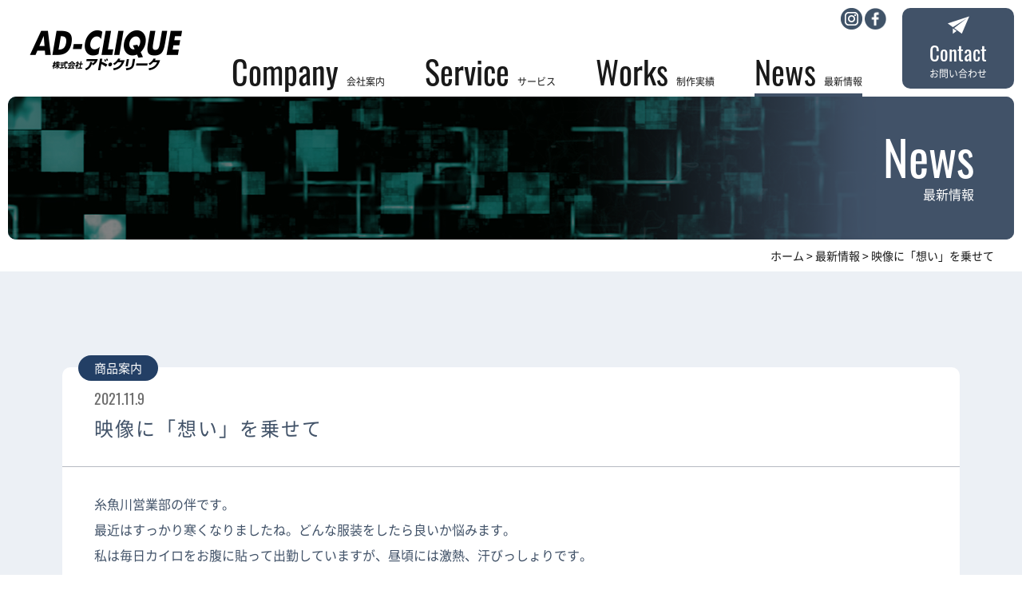

--- FILE ---
content_type: text/html; charset=UTF-8
request_url: https://adclique.com/news/126/
body_size: 14880
content:
<!DOCTYPE html><html lang="ja"><head><meta charset="UTF-8">  <script defer src="[data-uri]"></script> <meta http-equiv="X-UA-Compatible" content="IE=edge"><meta name="viewport" content="width=device-width, initial-scale=1.0"><meta name="description" content="最新情報のページです。最新のお知らせやニュースはこちらからご確認ください。アド・クリークは、1982年創業以降、成長し続ける新潟の地域密着型広告代理店です。"><meta name="keywords" content="アドクリーク,アド・クリーク,新潟,上越,糸魚川,広告代理店,ホームページ制作,ウェブ制作,販促,広告,宣伝,印刷,イベント運営,ネット広告,商業デザイン,マーケティング,WEB,最新情報,新着情報"><link rel="shortcut icon" href="" type="image/x-icon"><link rel="icon" type="image/png" href="" sizes="192x192"><meta property="og:title" content="  映像に「想い」を乗せて｜最新情報｜アド・クリーク-新潟上越・糸魚川の総合広告代理店"><meta property="og:site_name" content="アド・クリーク-新潟上越・糸魚川の総合広告代理店"><meta property="og:type" content="website"><meta property="og:locale" content="ja_JP"><meta property="og:description" content="最新情報のページです。最新のお知らせやニュースはこちらからご確認ください。アド・クリークは、1982年創業以降、成長し続ける新潟の地域密着型広告代理店です。"><meta property="og:url"
 content="https://adclique.com/news/126/"><meta property="og:image" content="https://adclique.com/shared/img/ogp_image.png"><link rel="stylesheet" href="/shared/css/style.css"><link rel="stylesheet" href="https://use.typekit.net/loi2nyf.css"><title> 映像に「想い」を乗せて｜最新情報｜アド・クリーク-新潟上越・糸魚川の総合広告代理店</title>  <script defer id="_bownow_ts" src="[data-uri]"></script> </head><body id="newsIndividual"
 class="news news cms"> <noscript><iframe src="https://www.googletagmanager.com/ns.html?id=GTM-NRKR7ZV"
height="0" width="0" style="display:none;visibility:hidden"></iframe></noscript><div id="wrapper"><header class="l-header"><h1 class="l-header__siteTitle"> <a href="/"><img src="/shared/img/logo.png" width="207" height="71" alt="<br /> <b>Notice</b>:  Undefined variable: SITE_TITLE in <b>/home/adclique/www/shared/module/header.php</b> on line <b>3</b><br /> "
 class="l-header__logo"></a></h1><div class="hamburger hamburger--slider-r"><div class="hamburger-box"><div class="hamburger-inner"></div></div></div><nav class="l-header__navigation"><ul class="l-header__gnav"><li class="l-header__gnav__item"><a href="/company/" class="l-header__gnav__link"><span
 class="l-header__gnav__eng_text u-text_eng">Company</span>会社案内</a></li><li class="l-header__gnav__item l-header__gnav__active"><div class="accordion_icon sp_el"><span></span><span></span></div> <a href="/service/" class="l-header__gnav__link"><span
 class="l-header__gnav__eng_text u-text_eng">Service</span>サービス</a><div class="l-header__megamenu"><div class="l-header__megamenu_container"><div class="l-header__megamenu_box"> <a href="/service/web/" class="l-header__megamenu_photo"> <span class="l-header__megamenu__eng_text u-text_eng">Web</span> <img src="/img/mainvisual/pho_mainvisual_web.png" width="869" heigth="434" alt="WEB制作"> </a><ul class="l-header__megamenu_gnav"><li class="l-header__megamenu_gnav_item"> <a href="/service/web/homepage/">ホームページ制作</a></li><li class="l-header__megamenu_gnav_item"> <a href="/service/web/landingpage/">ランディングページ制作</a></li><li class="l-header__megamenu_gnav_item"> <a href="/service/web/internet_ad/">インターネット広告</a></li><li class="l-header__megamenu_gnav_item"> <a href="/service/web/support/">運用サポート</a></li></ul></div><div class="l-header__megamenu_box"> <a href="/service/movie/" class="l-header__megamenu_photo"> <span class="l-header__megamenu__eng_text u-text_eng">Movie</span> <img src="/img/mainvisual/pho_mainvisual_movie.png" width="869" heigth="434" alt="動画制作"> </a><ul class="l-header__megamenu_gnav"><li class="l-header__megamenu_gnav_item"> <a href="/service/movie/design/">動画制作</a></li><li class="l-header__megamenu_gnav_item"> <a href="/service/movie/drone/">ドローン</a></li><li class="l-header__megamenu_gnav_item"> <a href="/service/movie/vr">VR動画</a></li></ul></div><div class="l-header__megamenu_box"> <a href="/service/graphic/" class="l-header__megamenu_photo"> <span class="l-header__megamenu__eng_text u-text_eng">GraphicDesign</span> <img src="/img/mainvisual/pho_mainvisual_design.png" width="869" heigth="434"
 alt="グラフィックデザイン"> </a><ul class="l-header__megamenu_gnav"><li class="l-header__megamenu_gnav_item"> <a href="/service/graphic/shirt/">ジオポロシャツ</a></li><li class="l-header__megamenu_gnav_item"> <a href="/service/graphic/card/">名刺</a></li><li class="l-header__megamenu_gnav_item"> <a href="/service/graphic/shopping/">ショッピングガイド</a></li></ul></div><div class="l-header__megamenu_box"> <a href="/service/event/" class="l-header__megamenu_photo"> <span class="l-header__megamenu__eng_text u-text_eng">Event</span> <img src="/img/mainvisual/pho_mainvisual_event.png" width="869" heigth="434" alt="イベント"> </a></div></div></div></li><li class="l-header__gnav__item"><a href="/works" class="l-header__gnav__link"> <span class="l-header__gnav__eng_text u-text_eng">Works</span>制作実績 </a></li><li class="l-header__gnav__item"><a href="/news" class="l-header__gnav__link"> <span class="l-header__gnav__eng_text u-text_eng">News</span>最新情報 </a></li><li class="l-header__gnav__item l-header__gnav__item_contact"><a href="/inquiry/form.php"
 class="l-header__gnav__link"> <img src="/shared/img/ico/ico_header_contact.png" width="27" height="23" alt=""> <span class="l-header__gnav__eng_text u-text_eng">Contact</span>お問い合わせ</a></li></ul> <a href="https://www.instagram.com/ad_clique1982/" class="l-header__externalLink1" target="_blank"><img
 src="/shared/img/ico/ico_instagram.png" width="27" height="27" alt="instagram"></a> <a href="https://www.facebook.com/adclique/" class="l-header__externalLink2" target="_blank"><img
 src="/shared/img/ico/ico_facebook.png" width="27" height="27" alt="facebook"></a></nav></header><div class="l-headline"><div class="l-headline__container"><div class="title_box"><p class="eng_text u-text_eng">news</p><h1 id="pageTitle">最新情報</h1></div><div class="title_bg"><img src="/shared/img/pho_title_back.png"></div><div class="visual"> <img src="/shared/img/pho_title_news.png"></div></div><div class="c-pan"> <span property="itemListElement" typeof="ListItem"><a property="item" typeof="WebPage" href="https://adclique.com" class="home" ><span property="name">ホーム</span></a><meta property="position" content="1"></span> &gt; <span property="itemListElement" typeof="ListItem"><a property="item" typeof="WebPage" title="最新情報へ移動する" href="https://adclique.com/news/" class="archive post-news-archive" ><span property="name">最新情報</span></a><meta property="position" content="2"></span> &gt; <span property="itemListElement" typeof="ListItem"><span property="name" class="post post-news current-item">映像に「想い」を乗せて</span><meta property="url" content="https://adclique.com/news/126/"><meta property="position" content="3"></span></div></div><main><section class="p-cms__news"><div class="l-container--md"><div class="p-cms__post"><div id="post-126" class="p-cms__post__item"><div class="tl_box"><p class="cat product"> 商品案内</p> <time datetime="2021-11-9"
 class="u-text_eng">2021.11.9</time><h2 class="p-cms__post__item_title">映像に「想い」を乗せて</h2></div><div class="p-cms__post__item_body"><p>糸魚川営業部の伴です。<br /> 最近はすっかり寒くなりましたね。どんな服装をしたら良いか悩みます。<br /> 私は毎日カイロをお腹に貼って出勤していますが、昼頃には激熱、汗びっしょりです。</p><p>さて、アド・クリークで最近一段とパワーアップしているお仕事が「動画撮影」です。<br /> 昔から動画撮影は行っていましたが、ここ最近はコロナ禍の影響で「密」状態が問題となり、依頼が急増。<br /> 機材も最先端のものを入れて日々進化しています。</p><p>もともとメニュー撮影や建造物の撮影など、静止画を高クオリティで撮影していたスタッフがその技術を活かして動画撮影をしているので、同じ価格帯の撮影でもひと味違ったものをお届け出来ます。</p><p>ＤＶＤ、Blu-rayを始め、ライブ配信や360度撮影などのノウハウもありますのでお気軽にご相談ください。<br /> オプションで字幕をいれたり、ナレーションを入れたりすることも出来ちゃいますよ。<br /> 子どもたちのイベントやセミナーなど映像の可能性は無限大です。<br /> どんなご相談でも大歓迎、お気軽にお問い合わせください。</p><p><strong>【実際の依頼内容】</strong><br /> <strong>・オンラインセミナー</strong><br /> <strong>・ハイブリット開催の講演会（会場視聴＋オンライン配信）</strong><br /> <strong>・学校の合唱祭、発表会</strong><br /> <strong>・企業のプロモーション</strong><br /> <strong>・求人動画</strong><br /> <strong>・YouTube広告</strong><br /> <strong>・施設見学（360度）</strong><br /> など</p><p>「人に伝える」、その方法を40年以上に渡って追い求めてきたアド・クリーク。<br /> 私達の技術を使って、皆様の伝えたい「想い」を動画にしませんか？</p><p>詳しくは<a href="https://adclique.com/service/movie/">動画ページ</a>へ</p><p style="text-align: center;"><img fetchpriority="high" decoding="async" class="size-medium wp-image-127 aligncenter" src="https://adclique.com/cms_wp/wp-content/uploads/2021/11/12ee98a43db8661e6b7b1e57154d2661-650x486.jpg" alt="" width="650" height="486" srcset="https://adclique.com/cms_wp/wp-content/uploads/2021/11/12ee98a43db8661e6b7b1e57154d2661-650x486.jpg 650w, https://adclique.com/cms_wp/wp-content/uploads/2021/11/12ee98a43db8661e6b7b1e57154d2661.jpg 751w" sizes="(max-width: 650px) 100vw, 650px" /></p><p style="text-align: center;"><img decoding="async" class="size-medium wp-image-128 aligncenter" src="https://adclique.com/cms_wp/wp-content/uploads/2021/11/afb6fd35046f3b7ae58d38906772513d-650x486.jpg" alt="" width="650" height="486" srcset="https://adclique.com/cms_wp/wp-content/uploads/2021/11/afb6fd35046f3b7ae58d38906772513d-650x486.jpg 650w, https://adclique.com/cms_wp/wp-content/uploads/2021/11/afb6fd35046f3b7ae58d38906772513d.jpg 750w" sizes="(max-width: 650px) 100vw, 650px" /></p></div></div></div></div></section></main><div class="l-footer__totop"><a href="#"><img src="/shared/img/to_top.png" alt=""></a></div><footer class="l-footer"><div class="l-footer_container l-container--md"><div class="l-footer_logo"><a href="/"><img src="/shared/img/footer_logo.png" width="207"
 height="71" alt="<br /> <b>Notice</b>:  Undefined variable: SITE_TITLE in <b>/home/adclique/www/shared/module/footer.php</b> on line <b>5</b><br /> "></a></div><div class="l-footer_navigation"><div class="l-footer_gnav_wrap"><ul class="l-footer_gnav"><li><a href="/news/"> 最新情報 </a></li><li><a href="/company/">会社案内</a><ul class="l-footer_gnav_local"><li><a href="/company/staff">スタッフ紹介</a></li></ul></li><li><a href="/works/"> 制作実績 </a></li></ul></div><div class="l-footer_gnav_wrap"><h3 class="l-footer_gnav_title"><a href="/service/">サービス</a></h3><ul class="l-footer_gnav l-footer_gnav_herf"><li><a href="/service/web/">WEB</a><ul class="l-footer_gnav_local"><li><a href="/service/web/homepage/">ホームページ制作</a></li><li><a href="/service/web/landingpage/">ランディングページ制作</a></li><li><a href="/service/web/internet_ad/">インターネット広告</a></li><li><a href="/service/web/support/">運用サポート</a></li></ul></li><li><a href="/service/movie/">MOVIE</a><ul class="l-footer_gnav_local"><li><a href="/service/movie/design/">動画制作</a></li><li><a href="/service/movie/drone/">ドローン</a></li><li><a href="/service/movie/vr/">VR動画</a></li></ul></li><li><a href="/service/graphic/">GRAPHIC DESIGN</a><ul class="l-footer_gnav_local"><li><a href="/service/graphic/shirt/">ジオポロシャツ</a></li><li><a href="/service/graphic/card/">名刺</a></li><li><a href="/service/graphic/shopping/">ショッピングガイド</a></li></ul></li><li><a href="/service/event/">EVENT</a></li></ul></div></div><div class="l-footer_linkbox"> <a href="https://www.instagram.com/ad_clique1982/" target="_blank" class="btn"><img
 src="/shared/img/btn_adclique_instagram.png" width="288" height="77"
 alt="アド・クリークのFacebookページ"></a> <a href="https://www.facebook.com/adclique/" target="_blank" class="btn"><img
 src="/shared/img/btn_adclique_facebook.png" width="288" height="77"
 alt="アド・クリークのFacebookページ"></a> <a href="/inquiry/form.php" class="l-footer_linkbox_contact"> <img src="/shared/img/ico/ico_footer_contact.png" width="27" height="23" alt=""><p class="txt"> お問い合わせ <span class="eng_text u-text_eng">Contact</span></p> </a></div></div><div class="l-footer_bottom"> <a href="/privacy/" class="link_policy">個人情報保護方針</a><p class="copyright"><small>&copy; 2021 AD-CLIQUE Co.,Ltd.</small></p></div></footer></div> <script src="/shared/js/jquery.js"></script> <script defer src="/shared/js/common.js"></script> <script defer src="/shared/js/jquery.mixitup.js"></script> <script defer src="[data-uri]"></script> </body></html>

--- FILE ---
content_type: text/css
request_url: https://adclique.com/shared/css/style.css
body_size: 240857
content:
@font-face{font-family:"Noto Sans JP";font-style:normal;font-weight:normal;src:local("Noto Sans CJK JP Regular"),url("../fonts/NotoSansJP-Regular.woff2") format("woff2"),url("../fonts/NotoSansJP-Regular.woff") format("woff"),url("../fonts/NotoSansJP-Regular.otf") format("opentype")}@font-face{font-family:"Noto Sans JP";font-style:normal;font-weight:bold;src:local("Noto Sans CJK JP Bold"),url("../fonts/NotoSansJP-Bold.woff2") format("woff2"),url("../fonts/NotoSansJP-Bold.woff") format("woff"),url("../fonts/NotoSansJP-Bold.otf") format("opentype")}@font-face{font-family:"YakuHanJP";font-style:normal;font-weight:normal;src:url("../fonts/YakuHanJP-Regular.woff2") format("woff2"),url("../fonts/YakuHanJP-Regular.woff") format("woff")}@font-face{font-family:"YakuHanJP";font-style:normal;font-weight:bold;src:url("../fonts/YakuHanJP-Bold.woff2") format("woff2"),url("../fonts/YakuHanJP-Bold.woff") format("woff")}.pc_el{display:block}.sp_el{display:none}@media screen and (max-width: 850px){.pc_el{display:none}.sp_el{display:block}}progress,sub,sup{vertical-align:baseline}html{font-size:62.5%;-webkit-box-sizing:border-box;box-sizing:border-box;overflow-y:scroll;-webkit-text-size-adjust:100%}body{-webkit-text-size-adjust:100%;padding:0;margin:0;font-family:"Noto Sans JP", "ヒラギノ角ゴ ProN W3",
 "Hiragino Kaku Gothic ProN", メイリオ, Meiryo, sans-serif;font-size:16px;font-size:1.6rem;color:#191919}*,::after,::before{background-repeat:no-repeat;-webkit-box-sizing:inherit;box-sizing:inherit}::after,::before{text-decoration:inherit;vertical-align:inherit}*{padding:0;margin:0}audio:not([controls]){display:none;height:0}button,hr{overflow:visible}article,aside,details,figcaption,figure,footer,header,main,menu,nav,section,summary{display:block}summary{display:list-item}small{font-size:80%}[hidden],template{display:none}abbr[title]{border-bottom:1px dotted;text-decoration:none}a{background-color:transparent;-webkit-text-decoration-skip:objects}a:active,a:hover{outline-width:0}img{vertical-align:bottom;border-style:none;}code,kbd,pre,samp{font-family:monospace, monospace}b,strong{font-weight:bolder}dfn{font-style:italic}mark{background-color:#ff0;color:#000}sub,sup{font-size:75%;line-height:0;position:relative}sub{bottom:-0.25em}sup{top:-0.5em}address{font-style:normal}li{list-style-type:none}table{border-collapse:collapse}input{border-radius:0}[aria-controls],[role="button"],[type="button"],[type="reset"],[type="submit"],button{cursor:pointer}[aria-disabled],[disabled]{cursor:default}[type="number"]{width:auto}[type="search"]{-webkit-appearance:textfield;outline-offset:-2px}[type="search"]::-webkit-search-cancel-button,[type="search"]::-webkit-search-decoration{-webkit-appearance:none}textarea{overflow:auto;resize:vertical}button,input,optgroup,select,textarea{font:inherit}optgroup{font-weight:700}[type="button"]::-moz-focus-inner,[type="reset"]::-moz-focus-inner,[type="submit"]::-moz-focus-inner,button::-moz-focus-inner{border-style:0;padding:0}[type="button"]::-moz-focus-inner,[type="reset"]::-moz-focus-inner,[type="submit"]::-moz-focus-inner,button:-moz-focusring{outline:ButtonText dotted 1px}[type="reset"],[type="submit"],button,html [type="button"]{-webkit-appearance:button}button,select{text-transform:none}button,input,select,textarea{background-color:transparent;border-style:none;color:inherit}select{-moz-appearance:none;-webkit-appearance:none}select::-ms-expand{display:none}select::-ms-value{color:currentColor}legend{border:0;color:inherit;display:table;max-width:100%;white-space:normal}::-webkit-file-upload-button{-webkit-appearance:button;font:inherit}svg:not(:root){overflow:hidden}audio,canvas,progress,video{display:inline-block}@media screen{[hidden~="screen"]{display:inherit}[hidden~="screen"]:not(:active):not(:focus):not(:target){position:absolute !important;clip:rect(0 0 0 0) !important}}[aria-busy="true"]{cursor:progress}::-moz-selection{background-color:#b3d4fc;color:#000;text-shadow:none}::selection{background-color:#b3d4fc;color:#000;text-shadow:none}.l-header{position:relative;display:-webkit-box;display:-ms-flexbox;display:flex;-webkit-box-pack:justify;-ms-flex-pack:justify;justify-content:space-between;-webkit-box-align:center;-ms-flex-align:center;align-items:center;padding:10px}@media screen and (max-width: 850px){.l-header{position:fixed;top:0;left:0;z-index:9;width:100%;height:50px;padding:0 3%;background:#fff}.l-header.is-sticky{border-bottom:solid 1px #ebf0f8}}.l-header__siteTitle{position:relative;z-index:9999;margin:0 25px}@media screen and (max-width: 850px){.l-header__siteTitle{width:32%;margin:0}.l-header__siteTitle img{display:block;width:100%;height:auto}}@media screen and (max-width: 850px){.l-header__navigation{display:none;position:fixed;top:0;left:0;z-index:999;width:100%;height:100%;padding-bottom:6%;background:#fff}.l-header__navigation.is-open{display:block;text-align:center;overflow-y:scroll}.l-header__navigation.is-open .l-header__gnav{display:block;margin-top:50px;border-top:solid 1px #dae1ea}.l-header__navigation.is-open .l-header__gnav__item{margin-left:0;text-align:center;border-bottom:solid 1px #dae1ea}.l-header__navigation.is-open .l-header__gnav__item_contact{border-bottom:none}.l-header__navigation.is-open .l-header__gnav__item_contact a{width:90%;margin:3% auto}.l-header__navigation.is-open .l-header__gnav__link{padding:3%}.l-header__navigation.is-open .l-header__gnav__eng_text{display:block;margin-right:0;margin-bottom:5px;font-size:3rem}.l-header__navigation.is-open .l-header__externalLink1,.l-header__navigation.is-open .l-header__externalLink2{position:static}}.l-header__gnav{display:-webkit-box;display:-ms-flexbox;display:flex;-webkit-box-align:end;-ms-flex-align:end;align-items:flex-end}.l-header__gnav__item{margin-left:50px}@media screen and (max-width: 850px){.l-header__gnav__item{position:relative}}.l-header__gnav__item:first-child{margin-left:0}.l-header__gnav__item_contact a{-webkit-transition:all 0.3s;transition:all 0.3s;display:-webkit-box;display:-ms-flexbox;display:flex;-webkit-box-pack:center;-ms-flex-pack:center;justify-content:center;-ms-flex-line-pack:end;align-content:flex-end;-webkit-box-align:end;-ms-flex-align:end;align-items:flex-end;-ms-flex-wrap:wrap;flex-wrap:wrap;width:140px;padding:10px;color:#fff;background:#415268;border-radius:10px}.l-header__gnav__item_contact a:hover{background:#23354c}.l-header__gnav__item_contact span{display:block;width:100%;margin:10px 0 5px;text-align:center;font-size:2.5rem}.l-header__gnav__item.is-none_active .l-header__gnav__link::before{opacity:0 !important}.l-header__gnav__link{position:relative;display:block;font-size:1.2rem;text-decoration:none;color:#191919}.l-header__gnav__link.is-current::after{content:"";width:100%;height:4px;background:#415268;position:absolute;bottom:-10px;left:0;z-index:1}@media screen and (max-width: 850px){.l-header__gnav__link.is-current::after{display:none}}.l-header__gnav__active:hover .l-header__gnav__link::before{opacity:1}.l-header__gnav__active .l-header__gnav__link::before{content:"";position:absolute;top:69%;left:50%;margin-left:-15px;border:15px solid transparent;border-bottom:15px solid #0d1015;opacity:0;-webkit-transition:0.3s;transition:0.3s;z-index:2}@media screen and (max-width: 850px){.l-header__gnav__active .l-header__gnav__link::before{top:inherit;bottom:0;border:10px solid transparent;border-bottom:10px solid rgba(0,0,0,0.8)}}.l-header__gnav__eng_text{margin-right:10px;font-size:4rem}.l-header__externalLink1{position:absolute;top:10px;right:200px}.l-header__externalLink2{position:absolute;top:10px;right:170px}@media screen and (max-width: 850px){.l-header__externalLink{top:20px;right:80px}}.l-header__megamenu{width:calc(100% - 20px);padding:60px;display:none;position:absolute;top:100%;left:0;background-color:rgba(0,0,0,0.8);z-index:99;border-radius:10px;margin:0 10px}@media screen and (max-width: 850px){.l-header__megamenu{position:static;padding:3%}}.l-header__megamenu_container{display:-webkit-box;display:-ms-flexbox;display:flex;-webkit-box-pack:justify;-ms-flex-pack:justify;justify-content:space-between;-ms-flex-wrap:wrap;flex-wrap:wrap}@media screen and (max-width: 850px){.l-header__megamenu_container{display:block}}.l-header__megamenu_box{display:-webkit-box;display:-ms-flexbox;display:flex;-webkit-box-align:center;-ms-flex-align:center;align-items:center;width:48.5%;margin-bottom:20px}@media screen and (max-width: 850px){.l-header__megamenu_box{width:100%;-webkit-box-pack:justify;-ms-flex-pack:justify;justify-content:space-between;margin-bottom:3%}.l-header__megamenu_box:last-of-type{margin-bottom:0}}.l-header__megamenu_photo{position:relative;max-width:250px;height:125px;overflow:hidden;display:block;margin-right:50px;border-radius:10px}@media screen and (max-width: 850px){.l-header__megamenu_photo{width:48.5%;height:115px;margin-right:0}}.l-header__megamenu_photo::before{-webkit-transition:all 0.3s;transition:all 0.3s;opacity:0;content:"";position:absolute;top:0;left:0;width:100%;height:100%;background:rgba(0,0,0,0.5)}.l-header__megamenu_photo:hover::before{opacity:1}.l-header__megamenu_photo img{-o-object-fit:cover;object-fit:cover;-o-object-position:center;object-position:center;max-width:100%;height:125px;border-radius:10px}@media screen and (max-width: 850px){.l-header__megamenu_photo img{height:115px}}.l-header__megamenu__eng_text{position:absolute;display:-webkit-box;display:-ms-flexbox;display:flex;-webkit-box-pack:center;-ms-flex-pack:center;justify-content:center;-webkit-box-align:center;-ms-flex-align:center;align-items:center;width:100%;height:100%;font-size:4rem;color:#fff;line-height:1.1}@media screen and (max-width: 850px){.l-header__megamenu__eng_text{font-size:2.5rem}}@media screen and (max-width: 850px){.l-header__megamenu_gnav{width:48.5%}}.l-header__megamenu_gnav_item a{color:#fff;display:block;text-decoration:none;margin-bottom:8px;-webkit-transition:0.3s;transition:0.3s}@media screen and (max-width: 850px){.l-header__megamenu_gnav_item a{text-align:left;font-size:1.4rem}}.l-header__megamenu_gnav_item a:hover{opacity:0.6}.l-header .accordion_icon{border:solid 1px #dae1ea}.l-header .accordion_icon,.l-header .accordion_icon span{display:none;-webkit-transition:all 0.4s;transition:all 0.4s;-webkit-box-sizing:border-box;box-sizing:border-box}@media screen and (max-width: 850px){.l-header .accordion_icon,.l-header .accordion_icon span{display:inline-block}}.l-header .accordion_icon{position:absolute;top:22px;right:10px;width:30px;height:30px;z-index:9}.l-header .accordion_icon span{position:absolute;left:4px;width:75%;height:1px;background-color:#415268}.l-header .accordion_icon span:nth-of-type(1){top:50%;-webkit-transform:rotate(0deg);transform:rotate(0deg)}.l-header .accordion_icon span:nth-of-type(2){top:50%;-webkit-transform:rotate(90deg);transform:rotate(90deg)}.l-header .accordion_icon.is-active span:nth-of-type(1){display:none}.l-header .accordion_icon.is-active span:nth-of-type(2){top:50%;-webkit-transform:rotate(180deg);transform:rotate(180deg)}.l-footer{background:#415268}.l-footer__totop{position:-webkit-sticky;position:sticky;z-index:4;bottom:20px;margin-top:-25px;margin-right:20px;display:-webkit-box;display:-ms-flexbox;display:flex;-webkit-box-pack:end;-ms-flex-pack:end;justify-content:flex-end;width:57px;height:57px;float:right}.l-footer_container{display:-webkit-box;display:-ms-flexbox;display:flex;-webkit-box-pack:end;-ms-flex-pack:end;justify-content:flex-end;padding-top:50px}@media screen and (max-width: 1300px){.l-footer_container{padding-top:50px !important}}@media screen and (max-width: 850px){.l-footer_container{display:block;padding-top:5% !important}}.l-footer_logo{margin-left:-60px;margin-right:auto}@media screen and (max-width: 1300px){.l-footer_logo{margin-left:0}}@media screen and (max-width: 850px){.l-footer_logo{margin-left:0;width:40%}.l-footer_logo img{max-width:100%;height:auto}}.l-footer_navigation{display:-webkit-box;display:-ms-flexbox;display:flex;width:690px}@media screen and (max-width: 850px){.l-footer_navigation{display:block;width:100%;margin-bottom:5%}}.l-footer_gnav{margin-top:55px}@media screen and (max-width: 850px){.l-footer_gnav{margin-top:3%;display:-webkit-box;display:-ms-flexbox;display:flex;-ms-flex-wrap:wrap;flex-wrap:wrap}}.l-footer_gnav a{font-size:1.4rem;text-decoration:none;line-height:1.2;letter-spacing:2px}.l-footer_gnav>li{width:220px;margin-bottom:17px;padding-left:30px}@media screen and (max-width: 850px){.l-footer_gnav>li{width:50%;margin-bottom:10px}}.l-footer_gnav>li>a{position:relative;color:#fff}.l-footer_gnav>li>a::before{content:"";position:absolute;top:0;bottom:0;left:-30px;width:20px;height:1px;margin:auto;background:#6d7d92}.l-footer_gnav_title{display:-webkit-box;display:-ms-flexbox;display:flex;-webkit-box-align:center;-ms-flex-align:center;align-items:center;font-size:1.6rem;font-weight:normal;margin-bottom:30px}.l-footer_gnav_title a{color:#fff;text-decoration:none}.l-footer_gnav_title::before,.l-footer_gnav_title::after{content:"";height:1px;background-color:#6d7d92;-webkit-box-flex:1;-ms-flex-positive:1;flex-grow:1;flex-grow:1}.l-footer_gnav_title::before{margin-right:2rem}.l-footer_gnav_title::after{margin-left:2rem}.l-footer_gnav_local{margin-top:15px}@media screen and (max-width: 850px){.l-footer_gnav_local{margin-top:10px}}.l-footer_gnav_local a{color:#e0ebf9}.l-footer_gnav_local li{margin-bottom:15px}.l-footer_gnav_local li:last-child{margin-bottom:0}@media screen and (max-width: 850px){.l-footer_gnav_local li{margin-bottom:10px;line-height:1.2}}.l-footer_gnav_herf{display:-webkit-box;display:-ms-flexbox;display:flex;-ms-flex-wrap:wrap;flex-wrap:wrap;margin-top:0}.l-footer_gnav_herf>li{width:50%}.l-footer_linkbox{width:288px;margin-top:auto;margin-left:50px}@media screen and (max-width: 850px){.l-footer_linkbox{display:-webkit-box;display:-ms-flexbox;display:flex;-webkit-box-pack:justify;-ms-flex-pack:justify;justify-content:space-between;-ms-flex-wrap:wrap;flex-wrap:wrap;width:100%;margin-left:0}}.l-footer_linkbox .btn{display:block;margin-bottom:10px}@media screen and (max-width: 850px){.l-footer_linkbox .btn{width:48.5%}.l-footer_linkbox .btn img{max-width:100%;height:auto}}.l-footer_linkbox_contact{display:-webkit-box;display:-ms-flexbox;display:flex;-webkit-box-pack:center;-ms-flex-pack:center;justify-content:center;-webkit-box-align:center;-ms-flex-align:center;align-items:center;margin-top:40px;padding:25px 10px 5px;font-size:1.8rem;color:#415268;text-decoration:none;background:#fff;border-radius:10px 10px 0 0}@media screen and (max-width: 850px){.l-footer_linkbox_contact{width:100%;margin-top:3%;padding:10px 10px 5px}}.l-footer_linkbox_contact .txt{margin:0 25px;letter-spacing:2px}@media screen and (max-width: 850px){.l-footer_linkbox_contact .txt{margin:0 35px 0 15px}}.l-footer_linkbox .eng_text{display:block;text-align:center;font-size:1.6rem}.l-footer_bottom{display:-webkit-box;display:-ms-flexbox;display:flex;-webkit-box-pack:justify;-ms-flex-pack:justify;justify-content:space-between;padding:15px 30px;background:#fff}.l-footer .link_policy{font-size:1.2rem;color:#191919;text-decoration:none}.l-footer .copyright{font-size:1.1rem}@media screen and (max-width: 850px){.l-headline{margin-top:50px}}.l-headline__container{position:relative;overflow:hidden;display:-webkit-box;display:-ms-flexbox;display:flex;-webkit-box-pack:end;-ms-flex-pack:end;justify-content:flex-end;margin:0 10px;background:#415268;border-radius:10px}@media screen and (max-width: 850px){.l-headline__container{height:100px}}.l-headline__container .title_box{position:relative;z-index:9;padding:45px 50px;text-align:right;color:#fff}@media screen and (max-width: 850px){.l-headline__container .title_box{padding:5%;z-index:8}}.l-headline__container .eng_text{margin-bottom:5px;font-size:6rem;text-transform:capitalize}@media screen and (max-width: 850px){.l-headline__container .eng_text{font-size:4rem}}.l-headline__container #pageTitle{font-size:1.6rem;font-weight:normal}@media screen and (max-width: 850px){.l-headline__container #pageTitle{font-size:1.4rem}}.l-headline__container .title_bg,.l-headline__container .visual{position:absolute;top:0}.l-headline__container .title_bg img,.l-headline__container .visual img{width:auto;height:100%}.l-headline__container .title_bg{right:0;z-index:1;display:none}.l-headline__container .visual{left:0}@media screen and (max-width: 850px){.l-headline__container .visual{height:100px}}.l-clear{clear:both}.l-container,.l-container--lg,.l-container--md,.l-container--sm,.l-container--xs{margin-left:auto;margin-right:auto}.l-container--lg{max-width:1500px}.l-container--md{max-width:1200px}@media screen and (max-width: 1200px){.l-container--md{width:100%;padding:0 3%}}.l-container--sm{max-width:1000px}@media screen and (max-width: 1000px){.l-container--sm{width:100%;padding:0 3%}}.l-container--xs{max-width:780px}.l-container_flex--ss{display:-webkit-box;display:-ms-flexbox;display:flex;-webkit-box-pack:start;-ms-flex-pack:start;justify-content:flex-start;-webkit-box-align:start;-ms-flex-align:start;align-items:flex-start}.l-container_flex--bs{display:-webkit-box;display:-ms-flexbox;display:flex;-webkit-box-pack:justify;-ms-flex-pack:justify;justify-content:space-between;-webkit-box-align:start;-ms-flex-align:start;align-items:flex-start}.l-container_flex--be{display:-webkit-box;display:-ms-flexbox;display:flex;-webkit-box-pack:justify;-ms-flex-pack:justify;justify-content:space-between;-webkit-box-align:end;-ms-flex-align:end;align-items:flex-end}.l-container_flex--se{display:-webkit-box;display:-ms-flexbox;display:flex;-webkit-box-pack:start;-ms-flex-pack:start;justify-content:flex-start;-webkit-box-align:end;-ms-flex-align:end;align-items:flex-end}.l-container_flex--cc{display:-webkit-box;display:-ms-flexbox;display:flex;-webkit-box-pack:center;-ms-flex-pack:center;justify-content:center;-webkit-box-align:center;-ms-flex-align:center;align-items:center}@media screen and (max-width: 850px){.l-container_flex--cc{display:block}}.l-row,.l-row--s_c,.l-row--sb_c,.l-row--c_c,.l-row--e_c,.l-row--sb_s{display:-webkit-box;display:-ms-flexbox;display:flex;-webkit-box-pack:start;-ms-flex-pack:start;justify-content:flex-start;-webkit-box-align:start;-ms-flex-align:start;align-items:flex-start;-ms-flex-wrap:wrap;flex-wrap:wrap}.l-row--s_c{-webkit-box-pack:start;-ms-flex-pack:start;justify-content:flex-start;-webkit-box-align:center;-ms-flex-align:center;align-items:center}.l-row--sb_c{-webkit-box-pack:justify;-ms-flex-pack:justify;justify-content:space-between;-webkit-box-align:center;-ms-flex-align:center;align-items:center}.l-row--c_c{-webkit-box-pack:center;-ms-flex-pack:center;justify-content:center;-webkit-box-align:center;-ms-flex-align:center;align-items:center}.l-row--e_c{-webkit-box-pack:end;-ms-flex-pack:end;justify-content:flex-end;-webkit-box-align:center;-ms-flex-align:center;align-items:center}.l-row--sb_s{-webkit-box-pack:justify;-ms-flex-pack:justify;justify-content:space-between;-webkit-box-align:start;-ms-flex-align:start;align-items:flex-start}.l-contact{background:#fff;padding:65px 0}@media screen and (max-width: 850px){.l-contact{padding:8% 0}}.l-contact_tl{font-size:2rem;text-align:center;margin-bottom:30px;color:#415268;line-height:2}@media screen and (max-width: 850px){.l-contact_tl{margin-bottom:5%;font-size:1.8rem;line-height:1.6}}.l-contact_btn{-webkit-transition:all .3s;transition:all .3s;width:348px;display:-webkit-box;display:-ms-flexbox;display:flex;-webkit-box-pack:center;-ms-flex-pack:center;justify-content:center;-webkit-box-align:center;-ms-flex-align:center;align-items:center;margin:auto;padding:25px 10px;font-size:1.8rem;color:#415268;text-decoration:none;border:1px solid #415268;background:#fff;border-radius:10px}@media screen and (max-width: 850px){.l-contact_btn{margin:9% auto 4%;padding:15px 10px}}.l-contact_btn:hover{background:#ebf0f8}.l-contact_btn .txt{margin:0 25px;letter-spacing:2px}.l-contact_btn .eng_text{display:block;text-align:center;font-size:1.6rem}.l-faq{padding:120px 0 65px;background:#bfcde3}@media screen and (max-width: 850px){.l-faq{padding:8% 0 !important}}.l-faq_title{color:#415268}.l-faq_title .eng{font-size:12rem}.l-faq .c-bunki_list li{position:relative;background-color:#fff;border-radius:10px;margin-bottom:10px;display:block}.l-faq .c-bunki_list li .subTitle{position:relative;background-color:#ebf0f8;font-size:2rem;color:#415268;width:100%;height:100px;padding:20px 20px 20px 80px;border-radius:10px 10px 0 0;font-weight:bold;display:-webkit-box;display:-ms-flexbox;display:flex;-webkit-box-align:center;-ms-flex-align:center;align-items:center;overflow:hidden}@media screen and (max-width: 850px){.l-faq .c-bunki_list li .subTitle{height:auto;padding:15px 15px 15px 60px;font-size:1.8rem}}.l-faq .c-bunki_list li .subTitle::before{content:"Q";position:absolute;left:15px;top:-70px;font-size:9rem;font-family:oswald, sans-serif;font-style:normal;font-weight:400}@media screen and (max-width: 850px){.l-faq .c-bunki_list li .subTitle::before{top:-45px;left:10px;font-size:6rem}}.l-faq .c-bunki_list li .l-faq_btn{position:absolute;right:35px;bottom:-20px;background-color:#fff}.l-flow{position:relative;margin:0px auto 0;padding:80px 3% 120px;background:#ebf0f8;border-radius:5px;overflow:hidden}@media screen and (max-width: 850px){.l-flow{padding:6% 3% 10%}}.l-flow_box{display:-webkit-box;display:-ms-flexbox;display:flex;-ms-flex-wrap:wrap;flex-wrap:wrap;-webkit-box-pack:center;-ms-flex-pack:center;justify-content:center}.l-flow_top{width:1300px;display:-webkit-box;display:-ms-flexbox;display:flex}.l-flow_top_title{-webkit-writing-mode:vertical-rl;-ms-writing-mode:tb-rl;writing-mode:vertical-rl;display:-webkit-box;display:-ms-flexbox;display:flex;-webkit-box-pack:center;-ms-flex-pack:center;justify-content:center;padding:0 32px;width:100px;font-size:2.5rem;color:#415268;position:relative}@media screen and (max-width: 850px){.l-flow_top_title{width:40px;padding:0;font-size:2rem;-webkit-box-align:center;-ms-flex-align:center;align-items:center}}.l-flow_top_title::before{content:"";position:absolute;top:0;left:0;right:0;width:2px;height:100%;margin:auto;background:#415268;z-index:1}.l-flow_top_title_border{background-color:#ebf0f8;position:relative;z-index:1;padding:10px 0}.l-flow_top_box{position:relative;padding:50px 0;background:-webkit-gradient(linear, right top, left top, from(#c9d7ee), color-stop(95%, #c9d7ee), color-stop(50%, #c9d7ee), color-stop(25%, #ebf0f8), to(#ebf0f8));background:linear-gradient(-90deg, #c9d7ee 0%, #c9d7ee 95%, #c9d7ee 50%, #ebf0f8 25%, #ebf0f8 100%)}@media screen and (max-width: 850px){.l-flow_top_box{width:calc(100% - 40px);padding:6% 0}}.l-flow_top_box::before{content:"";position:absolute;left:100%;top:0;width:100%;height:100%;background-color:#c9d7ee}.l-flow_top_box .l-flow_con:nth-child(1) .photo{background-image:url(/shared/img/flow/pho_flow_01.png)}.l-flow_top_box .l-flow_con:nth-child(1) .photo .num::after{content:normal}.l-flow_top_box .l-flow_con:nth-child(2) .photo{background-image:url(/shared/img/flow/pho_flow_02.png)}.l-flow_top_box .l-flow_con:nth-child(3) .photo{background-image:url(/shared/img/flow/pho_flow_03.png)}.l-flow_bottom{width:1200px;margin:50px 0 50px 100px}@media screen and (max-width: 850px){.l-flow_bottom{margin:0 0 0 40px;-webkit-box-pack:start;-ms-flex-pack:start;justify-content:flex-start}}.l-flow_bottom_box{display:-webkit-box;display:-ms-flexbox;display:flex;-webkit-box-pack:end;-ms-flex-pack:end;justify-content:flex-end;-ms-flex-wrap:wrap;flex-wrap:wrap}.l-flow_bottom_box .l-flow_con:nth-child(1) .photo{background-image:url(/shared/img/flow/pho_flow_04.png)}.l-flow_bottom_box .l-flow_con:nth-child(1) .photo .num::after{content:"";position:absolute;bottom:110%;left:0;right:0;width:2px;height:147px;margin:auto;background:#fff;z-index:1}.l-flow_bottom_box .l-flow_con:nth-child(2) .photo{background-image:url(/shared/img/flow/pho_flow_05.png)}.l-flow_bottom_box .l-flow_con:nth-child(3) .photo{background-image:url(/shared/img/flow/pho_flow_06.png)}.l-flow_bottom_box .l-flow_con:nth-child(4) .photo{background-image:url(/shared/img/flow/pho_flow_07.png)}.l-flow_bottom_box .l-flow_con:nth-child(5) .photo{background-image:url(/shared/img/flow/pho_flow_08.png)}.l-flow_bottom_box .l-flow_con:nth-child(6) .photo{background-image:url(/shared/img/flow/pho_flow_09.png)}.l-flow_bottom_box .l-flow_con:nth-child(7) .photo{background-image:url(/shared/img/flow/pho_flow_10.png)}.l-flow_bottom_box .l-flow_con:last-child .photo .num::before{content:none}.l-flow_title{display:-webkit-box;display:-ms-flexbox;display:flex;-webkit-box-align:center;-ms-flex-align:center;align-items:center;width:540px;margin:0 auto 60px;font-size:1.6rem;font-weight:normal;color:#fff}.l-flow_title::before,.l-flow_title::after{content:"";height:1px;background-color:#fff;-webkit-box-flex:1;-ms-flex-positive:1;flex-grow:1;flex-grow:1}.l-flow_title::before{margin-right:3rem}.l-flow_title::after{margin-left:3rem}.l-flow_subTitle{position:relative;font-weight:normal;width:100%;font-size:2.2rem;margin-left:40px;color:#fff;line-height:1.4}.l-flow_con{display:-webkit-box;display:-ms-flexbox;display:flex;min-height:210px;margin-bottom:40px;width:100%;max-width:1200px}.l-flow_con:last-of-type{margin-bottom:0}@media screen and (max-width: 850px){.l-flow_con{display:block;max-width:100%;min-height:auto;margin-bottom:6%}}.l-flow_con .photo{width:35%;padding:35px;background-position:center;background-repeat:no-repeat;background-size:cover;position:relative;display:-webkit-box;display:-ms-flexbox;display:flex;-webkit-box-align:center;-ms-flex-align:center;align-items:center;margin-right:5px;border-radius:8px}@media screen and (max-width: 850px){.l-flow_con .photo{width:100%;margin-bottom:3%;padding:7%}}.l-flow_con .num{position:relative;width:80px;display:-webkit-box;display:-ms-flexbox;display:flex;-webkit-box-pack:center;-ms-flex-pack:center;justify-content:center;font-size:10rem;text-align:right;color:#fff}@media screen and (max-width: 850px){.l-flow_con .num{width:auto;font-size:5rem}}.l-flow_con .num::before,.l-flow_con .num::after{content:"";position:absolute;top:110%;left:0;right:0;width:2px;height:147px;margin:auto;background:#fff;z-index:1}@media screen and (max-width: 850px){.l-flow_con .num::before,.l-flow_con .num::after{display:none}}.l-flow_con .num::after{content:normal;top:auto;bottom:110%}.l-flow_con .txt_box{display:-webkit-box;display:-ms-flexbox;display:flex;-ms-flex-wrap:wrap;flex-wrap:wrap;-webkit-box-align:center;-ms-flex-align:center;align-items:center;-ms-flex-line-pack:center;align-content:center;width:65%;padding:55px 60px;background:#fff;border-radius:8px}@media screen and (max-width: 850px){.l-flow_con .txt_box{width:100%;padding:5%}}.l-flow_con .txt_box a{color:#20487c}.l-flow_con .txt{color:#415268;line-height:2;font-size:1.8rem}@media screen and (max-width: 850px){.l-flow_con .txt{font-size:1.6rem;line-height:1.8}}.l-flow_con .txt .small{font-size:1.4rem;line-height:1.8;display:inline-block}.l-flow .c-button{position:absolute;bottom:-35px;left:0;right:0;margin:auto}@media screen and (max-width: 1200px){.l-flow_top{width:100%}.l-flow_bottom{width:100%}}.c-pan{padding:10px 35px;font-size:1.4rem;text-align:right}@media screen and (max-width: 850px){.c-pan{padding:3%;font-size:1.2rem}}.c-pan a{color:#191919;text-decoration:none}.c-pan strong{font-weight:normal}.c-pan .delimiter{margin:0 3px}.c-title_base{display:-webkit-box;display:-ms-flexbox;display:flex;-webkit-box-align:end;-ms-flex-align:end;align-items:flex-end;margin-bottom:60px;line-height:1}@media screen and (max-width: 850px){.c-title_base{margin-bottom:6%}}.c-title_base .eng{font-family:oswald, sans-serif;font-style:normal;font-weight:400;font-size:12rem;color:#415268;text-transform:capitalize}@media screen and (max-width: 850px){.c-title_base .eng{font-size:5rem}}.c-title_base .ja{position:relative;margin-left:50px;margin-bottom:30px;font-size:1.8rem;font-weight:normal}@media screen and (max-width: 850px){.c-title_base .ja{margin-bottom:7px;font-size:1.6rem}}.c-title_base .ja::before{content:"";position:absolute;top:0;bottom:0;left:-37px;width:25px;height:1px;margin:auto;background:#3a3a3a}.c-title_base--white{color:#fff}.c-title_base--white .eng{color:#fff}.c-title_base--white .ja::before{background:#fff}.c-title{text-align:center;font-size:2.8rem;color:#46566b;letter-spacing:2px}@media screen and (max-width: 850px){.c-title{margin-bottom:8% !important;font-size:2.2rem}}.c-title_border{position:relative;margin-bottom:50px;padding-bottom:35px;text-align:center;font-size:2.8rem;color:#46566b;letter-spacing:2px}.c-title_border::before{content:"";position:absolute;bottom:0;left:0;right:0;width:30px;height:1px;margin:auto;background:#191919}@media screen and (max-width: 850px){.c-title_border{margin-bottom:6%;padding-bottom:4%;font-size:2rem}}.c-title_border--c{margin-bottom:50px;text-align:center;font-size:2.8rem;color:#46566b}@media screen and (max-width: 850px){.c-title_border--c{margin-bottom:6%;font-size:2.2rem}}.c-title_border--c span{position:relative;display:inline-block}.c-title_border--c span::before,.c-title_border--c span::after{content:"";position:absolute;top:0;bottom:0;width:50px;height:1px;margin:auto;background:#000}.c-title_border--c span::before{left:-70px}.c-title_border--c span::after{right:-70px}.c-title_eng{display:-webkit-box;display:-ms-flexbox;display:flex;-webkit-box-align:end;-ms-flex-align:end;align-items:flex-end;margin-bottom:45px;line-height:1}@media screen and (max-width: 850px){.c-title_eng{margin-bottom:6%}}.c-title_eng .eng{font-family:oswald, sans-serif;font-style:normal;font-weight:400;font-size:5rem;text-transform:capitalize}.c-title_eng .ja{position:relative;margin-left:50px;margin-bottom:10px;font-size:1.8rem;font-weight:normal}.c-title_eng .ja::before{content:"";position:absolute;top:0;bottom:0;left:-37px;width:25px;height:1px;margin:auto;background:#3a3a3a}@media screen and (max-width: 850px){.c-title_eng .ja{font-size:1.6rem;margin-left:45px}}.c-title_square{display:-webkit-box;display:-ms-flexbox;display:flex}.c-title_square span{width:52px;height:52px;display:-webkit-box;display:-ms-flexbox;display:flex;-webkit-box-align:center;-ms-flex-align:center;align-items:center;-webkit-box-pack:center;-ms-flex-pack:center;justify-content:center;color:#415268;font-size:2.2rem;border:1px solid;border-right:none;background-color:#fff}@media screen and (max-width: 850px){.c-title_square span{width:35px;height:35px;font-size:1.8rem}}.c-title_square span.yellow{background-color:#fdf6c8}.c-title_square span:last-child{border-right:1px solid}.c-middle_title{padding:80px 0 40px}@media screen and (max-width: 850px){.c-middle_title{padding:6% 0 5%}}.c-middle_title_eng{display:-webkit-box;display:-ms-flexbox;display:flex;-webkit-box-align:end;-ms-flex-align:end;align-items:flex-end;-webkit-box-pack:end;-ms-flex-pack:end;justify-content:flex-end;margin-bottom:45px;line-height:1;color:#fff}@media screen and (max-width: 850px){.c-middle_title_eng{-ms-flex-wrap:wrap;flex-wrap:wrap;margin-bottom:5%}}.c-middle_title_eng .eng{font-family:oswald, sans-serif;font-style:normal;font-weight:400;font-size:14rem;text-transform:capitalize}@media screen and (max-width: 850px){.c-middle_title_eng .eng{width:100%;font-size:7rem;text-align:right}}.c-middle_title_eng .ja{position:relative;margin-left:40px;margin-bottom:10px;font-size:2.5rem;font-weight:normal;text-align:right}@media screen and (max-width: 850px){.c-middle_title_eng .ja{width:100%;margin-top:3%;font-size:1.8rem}.c-middle_title_eng .ja br{display:none}}.c-middle_title .c-button_more{margin-left:auto;color:#fff;background:url(/shared/img/ico/ico_button_arw_white.png) no-repeat right 15px center}.c-list_check{display:-webkit-box;display:-ms-flexbox;display:flex;-ms-flex-wrap:wrap;flex-wrap:wrap;margin-bottom:40px}@media screen and (max-width: 850px){.c-list_check{display:block}}.c-list_check li{position:relative;display:-webkit-box;display:-ms-flexbox;display:flex;-webkit-box-pack:center;-ms-flex-pack:center;justify-content:center;-webkit-box-align:center;-ms-flex-align:center;align-items:center;width:calc(97% / 4);min-height:150px;margin-right:1%;margin-bottom:40px;font-size:1.8rem;text-align:center;line-height:1.8;color:#46566b;background:#fff;border-radius:10px}.c-list_check li:nth-child(4n){margin-right:0}.c-list_check li::before{content:"";position:absolute;top:-15px;width:35px;height:31px;background:url(/shared/img/ico/ico_check.png)}@media screen and (max-width: 850px){.c-list_check li{width:100%;min-height:auto;margin-bottom:7%;padding:25px 3% 5%;line-height:1.5;font-size:1.6rem}}.c-list li{padding-left:20px;position:relative;margin-top:4px}.c-list li::before{content:"";display:block;position:absolute;top:8px;left:0;width:10px;height:10px;background-color:#46566b;border-radius:50%}.c-bunki_list{display:-webkit-box;display:-ms-flexbox;display:flex;-webkit-box-pack:justify;-ms-flex-pack:justify;justify-content:space-between;-ms-flex-wrap:wrap;flex-wrap:wrap}@media screen and (max-width: 850px){.c-bunki_list{display:block}}.c-bunki_list li{display:-webkit-box;display:-ms-flexbox;display:flex;-webkit-box-align:start;-ms-flex-align:start;align-items:flex-start;-ms-flex-line-pack:start;align-content:flex-start;-webkit-box-orient:vertical;-webkit-box-direction:normal;-ms-flex-direction:column;flex-direction:column;-ms-flex-wrap:wrap;flex-wrap:wrap;width:calc((100% - 10px) / 2);margin-bottom:65px}@media screen and (max-width: 850px){.c-bunki_list li{width:100%;margin-bottom:7%}}.c-bunki_list .photo{position:relative;overflow:hidden;width:100%;border-radius:10px}.c-bunki_list .photo img{width:100%;height:auto}.c-bunki_list .title{position:absolute;display:-webkit-box;display:-ms-flexbox;display:flex;-webkit-box-pack:center;-ms-flex-pack:center;justify-content:center;-webkit-box-align:center;-ms-flex-align:center;align-items:center;width:100%;height:100%;font-size:7.5rem;font-family:oswald, sans-serif;font-style:normal;font-weight:400;color:#fff}@media screen and (max-width: 850px){.c-bunki_list .title{font-size:4.5rem}}.c-bunki_list .txt_box{width:100%;padding:35px}@media screen and (max-width: 850px){.c-bunki_list .txt_box{padding:6%}}.c-bunki_list .txt{font-size:1.4rem;color:#3a3a3a;line-height:2}.c-bunki_list .c-button_more{margin-top:auto;margin-left:auto}.c-time_list li{display:-webkit-box;display:-ms-flexbox;display:flex;-webkit-box-pack:justify;-ms-flex-pack:justify;justify-content:space-between;-webkit-box-align:center;-ms-flex-align:center;align-items:center;margin-bottom:20px}.c-time_list li:last-child{margin-bottom:0}.c-time_list .time{position:relative;display:-webkit-box;display:-ms-flexbox;display:flex;-webkit-box-pack:center;-ms-flex-pack:center;justify-content:center;-webkit-box-align:center;-ms-flex-align:center;align-items:center;width:85px;height:85px;font-family:oswald, sans-serif;font-style:normal;font-weight:400;font-size:2.2rem;color:#fff;background:-webkit-gradient(linear, left top, right top, from(#ebf0f8), to(#46566b));background:linear-gradient(to right, #ebf0f8 0%, #46566b 100%);border-radius:50%}.c-time_list .time::before{content:"";position:absolute;top:0;bottom:0;left:calc(100% + 10px);margin:auto;width:60px;height:1px;background:#bac8d8}.c-time_list .break{background:#6d8099}.c-time_list .deteils{width:calc(100% - 165px);text-align:left}.c-news_list{display:-webkit-box;display:-ms-flexbox;display:flex}@media screen and (max-width: 850px){.c-news_list{-ms-flex-wrap:wrap;flex-wrap:wrap}}.c-news_list li{width:49%;margin:0 0.5%}@media screen and (max-width: 850px){.c-news_list li{width:48.5%;margin-bottom:3%}}.c-news_list li:first-child{margin-left:0}.c-news_list li:last-child{margin-right:0}@media screen and (max-width: 428px){.c-news_list li:first-child{margin-left:0.5%}.c-news_list li:last-child{margin-right:0.5%}}.c-news_list a{text-decoration:none}.c-news_list .photo{overflow:hidden;width:100%;height:140px;margin-bottom:30px;border-radius:10px}@media screen and (max-width: 850px){.c-news_list .photo{height:110px;margin-bottom:3%}}.c-news_list .photo img{-o-object-fit:cover;object-fit:cover;-o-object-position:center;object-position:center;width:100%;height:140px}@media screen and (max-width: 850px){.c-news_list .photo img{height:110px}}.c-news_list .txt_box{padding:0 8px}.c-news_list time{display:inline-block;vertical-align:bottom;font-family:oswald, sans-serif;font-style:normal;font-weight:400;font-size:1.8rem;color:#6c6c6c}@media screen and (max-width: 850px){.c-news_list time{font-size:1.4rem}}.c-news_list .cat{float:right;display:inline-block;padding:3px 20px;font-size:1.3rem;color:#fff;border-radius:30px}@media screen and (max-width: 850px){.c-news_list .cat{padding:3px 10px}}.c-news_list .product{background:#233f65}.c-news_list .info{background:#537555}.c-news_list .media{background:#D66817}.c-news_list .cat01{background:#233f65}.c-news_list .cat02{background:#537555}.c-news_list .cat03{background:#903c56}.c-news_list .title{clear:both;margin-top:15px;line-height:1.8;color:#415268}@media screen and (max-width: 850px){.c-news_list .title{margin-top:3%;line-height:1.6}}.c-three_list{display:-webkit-box;display:-ms-flexbox;display:flex;-webkit-box-pack:justify;-ms-flex-pack:justify;justify-content:space-between}@media screen and (max-width: 850px){.c-three_list{display:block}}.c-three_list li{width:32%}@media screen and (max-width: 850px){.c-three_list li{width:100%;margin-bottom:6%}}.c-three_list .photo{border-radius:10px;overflow:hidden}.c-three_list .photo img{max-width:100%;height:auto}.c-three_list .title{font-size:2.2rem;color:#415268;margin:25px 0;text-align:center;font-weight:normal}@media screen and (max-width: 850px){.c-three_list .title{margin:5% 0 3%;font-size:2rem}}.c-three_list .txt{font-size:1.4rem;line-height:2}.c-two_list{display:-webkit-box;display:-ms-flexbox;display:flex;-webkit-box-pack:center;-ms-flex-pack:center;justify-content:center}@media screen and (max-width: 850px){.c-two_list{display:block}}.c-two_list li{width:32%}@media screen and (max-width: 850px){.c-two_list li{width:100%;margin-bottom:6%}}.c-two_list li:last-child{margin-left:2%}@media screen and (max-width: 850px){.c-two_list li:last-child{margin-left:0;margin-bottom:0}}.c-two_list .photo{border-radius:10px;overflow:hidden}.c-two_list .photo img{max-width:100%;height:auto}.c-two_list .title{font-size:2.2rem;color:#415268;margin:25px 0;text-align:center;font-weight:normal}@media screen and (max-width: 850px){.c-two_list .title{margin:5% 0 3%;font-size:2rem}}.c-two_list .txt{font-size:1.4rem;line-height:2}.c-check_square_list{margin:25px}.c-check_square_list li{position:relative;padding-left:50px;color:#415268;margin-bottom:20px;font-size:1.7rem;line-height:2}@media screen and (max-width: 850px){.c-check_square_list li{padding-left:30px;line-height:1.8}}.c-check_square_list li span{font-weight:bold}.c-check_square_list li::before{content:"";background:url(../../shared/img/ico/ico_check_square.png) no-repeat;position:absolute;left:0;width:33px;height:35px}@media screen and (max-width: 850px){.c-check_square_list li::before{top:4px;width:20px;background-size:100% auto}}.c-circle_list li{position:relative}.c-circle_list li::before{content:"●";font-size:2rem;color:#415268;margin-right:5px}.c-recommended_list{width:100%;max-width:606px}@media screen and (max-width: 850px){.c-recommended_list{max-width:100%;margin-top:5%}}.c-recommended_list .title{text-align:center;font-size:1.8rem;margin-bottom:30px;font-weight:bold}.c-recommended_list ul{display:-webkit-box;display:-ms-flexbox;display:flex;-ms-flex-wrap:wrap;flex-wrap:wrap;-webkit-box-pack:center;-ms-flex-pack:center;justify-content:center}@media screen and (max-width: 850px){.c-recommended_list ul{-webkit-box-pack:justify;-ms-flex-pack:justify;justify-content:space-between}}.c-recommended_list li{width:33%;line-height:1.1;margin-right:1%;margin-bottom:1%;max-width:197px;background-color:#fff;color:#46566b;border:1px solid #a5b3c5;border-radius:10px;padding:20px 0;text-align:center;display:-webkit-box;display:-ms-flexbox;display:flex;-webkit-box-pack:center;-ms-flex-pack:center;justify-content:center;-webkit-box-align:center;-ms-flex-align:center;align-items:center}@media screen and (max-width: 850px){.c-recommended_list li{width:49%;max-width:inherit;margin:0 0 2%;padding:15px 0;font-size:1.4rem}}.c-recommended_list li:nth-of-type(3n){margin-right:0}.c-recommended_list .custom li:last-child{margin-right:auto}@media screen and (max-width: 850px){.c-recommended_list .custom li:last-child{margin-right:0}}.c-recommended_list.lpCustom .box{margin-bottom:30px}.c-recommended_list.lpCustom .txt{background:#415268;border:10px;padding:20px;line-height:1;text-align:center;color:#fff;border-radius:10px;margin-bottom:2%}.c-recommended_list.lpCustom ul{-webkit-box-pack:justify;-ms-flex-pack:justify;justify-content:space-between}.c-recommended_list.lpCustom li{width:24%;margin-right:0}.c-recommended_list.lpCustom li:last-child{margin-right:0}@-webkit-keyframes zoom-in{0%{-webkit-transform:scale(0.1);transform:scale(0.1)}100%{-webkit-transform:none;transform:none}}@keyframes zoom-in{0%{-webkit-transform:scale(0.1);transform:scale(0.1)}100%{-webkit-transform:none;transform:none}}@-webkit-keyframes rotate-right{0%{-webkit-transform:translate(-100%) rotate(-100deg);transform:translate(-100%) rotate(-100deg)}100%{-webkit-transform:none;transform:none}}@keyframes rotate-right{0%{-webkit-transform:translate(-100%) rotate(-100deg);transform:translate(-100%) rotate(-100deg)}100%{-webkit-transform:none;transform:none}}.c-work_list{display:-webkit-box;display:-ms-flexbox;display:flex;-ms-flex-wrap:wrap;flex-wrap:wrap}@media screen and (max-width: 850px){.c-work_list{display:block}}.c-work_list_item{width:31%;margin-right:3.5%;margin-bottom:30px;background:#f8fafe;border:solid 1px #a5b3c5}@media screen and (max-width: 850px){.c-work_list_item{width:100%}}.c-work_list_item:nth-child(3n){margin-right:0}.c-work_list_item a{position:relative;display:block;overflow:hidden;text-decoration:none}.c-work_list_item .ico_new{-webkit-transform:rotate(-45deg);transform:rotate(-45deg);position:absolute;top:-12px;left:-49px;z-index:1;padding:25px 50px 8px;font-size:1.8rem;color:#fff;background:#980d0d}.c-work_list_item .tl_box{padding:15px;background:#fff}.c-work_list_item .photo img{display:block;max-width:100%;height:auto}.c-work_list_item.is-show{-webkit-animation:.6s zoom-in;animation:.6s zoom-in}.c-work_list_date{font-size:1.2rem;color:#505a66}.c-work_list_renewal{font-size:1.4rem;color:#415268}.c-work_list_tl{font-size:1.8rem;font-weight:bold;color:#415268}.c-work_list_cat{padding:15px;border-top:solid 1px #cbd4e6}.c-category_list{display:-webkit-box;display:-ms-flexbox;display:flex;-ms-flex-wrap:wrap;flex-wrap:wrap;border-left:solid 1px #a5b3c5}.c-category_list li{width:25%}@media screen and (max-width: 850px){.c-category_list li{width:50%}}.c-category_list li:nth-child(-n+4){border-top:solid 1px #a5b3c5}@media screen and (max-width: 850px){.c-category_list li:nth-child(-n+4){border-top:none}}@media screen and (max-width: 850px){.c-category_list li:nth-child(-n+2){border-top:solid 1px #a5b3c5}}.c-category_list a{-webkit-transition:all .3s;transition:all .3s;display:-webkit-box;display:-ms-flexbox;display:flex;-webkit-box-pack:center;-ms-flex-pack:center;justify-content:center;-webkit-box-align:center;-ms-flex-align:center;align-items:center;height:100%;padding:15px 10px;font-size:1.4rem;text-decoration:none;text-align:center;color:#46566b;line-height:1.2;border-right:solid 1px #a5b3c5;border-bottom:solid 1px #a5b3c5}@media screen and (max-width: 850px){.c-category_list a{padding:10px 5px}}.c-category_list a:hover{color:#fff;background:#a5b3c5}.mix,.gap{display:inline-block}.mix{display:none}@media all and (-ms-high-contrast: none){.c-recommended_list .custom{-webkit-box-pack:start;-ms-flex-pack:start;justify-content:flex-start}}.c-button{-webkit-transition:all 0.3s;transition:all 0.3s;display:block;width:310px;padding:25px 0;font-size:2rem;color:#444444;text-align:center;text-decoration:none;line-height:1;background:url(/shared/img/ico/ico_button_arw.png) no-repeat right 15px center #fff;border:solid 2px #415268;border-radius:100px}@media screen and (max-width: 850px){.c-button{width:80%;padding:20px 15px;font-size:1.8rem}}.c-button:hover{background-color:#ebf0f8}.c-button_more{-webkit-transition:all 0.3s;transition:all 0.3s;display:block;width:160px;padding:10px;font-family:oswald, sans-serif;font-style:normal;font-weight:400;color:#191919;text-align:center;text-decoration:none;text-transform:capitalize;line-height:1;background:url(/shared/img/ico/ico_button_arw.png) no-repeat right 15px center #fff;border:solid 1px;border-radius:50px}.c-button_more:hover{background-position:right 8px center}.c-button_more_w{-webkit-transition:all 0.3s;transition:all 0.3s;display:block;width:160px;padding:10px;font-family:oswald, sans-serif;font-style:normal;font-weight:400;color:#fff;text-align:center;text-decoration:none;text-transform:capitalize;line-height:1;background:url(/shared/img/ico/ico_button_arw_white.png) no-repeat right 15px center;border:solid 1px #fff;border-radius:50px}.c-button_more_w:hover{background-position:right 8px center}@media screen and (max-width: 850px){.c-button_more_w{width:110px}}.c-button_more--circle{-webkit-transition:all .3s;transition:all .3s;display:-webkit-box;display:-ms-flexbox;display:flex;-webkit-box-pack:center;-ms-flex-pack:center;justify-content:center;-webkit-box-align:center;-ms-flex-align:center;align-items:center;width:80px;height:80px;font-family:oswald, sans-serif;font-style:normal;font-weight:400;color:#fff;text-align:center;text-transform:capitalize;border:solid 1px #fff;border-radius:50%}.c-button_bright{color:#415268;border-color:#cbd5e2}.c-button_basic{display:inline-block;padding:15px 40px;text-align:center;text-decoration:none;color:#fff;background:#415268;border-radius:100px}.c-button_border{-webkit-transition:all .3s;transition:all .3s;display:block;max-width:550px;margin:0 auto 60px;padding:25px;font-size:1.8rem;text-align:center;text-decoration:none;color:#415268;background-color:#fff;border:solid 1px #415268;border-radius:50px}@media screen and (max-width: 850px){.c-button_border{margin-bottom:6%}}.c-button_border.pdf{background-image:url(/shared/img/ico/ico_pdf.png);background-position:right 35px center;background-repeat:no-repeat}@media screen and (max-width: 850px){.c-button_border.pdf{padding:15px 50px 15px 15px;background-position:right 15px center}}.c-button_border:hover{background-color:#ebf0f8}.c-large_bdr_btn{display:block;text-align:center;padding:8px 0;letter-spacing:0px;-webkit-transition:letter-spacing 0.3s ease, background-position 0.3s ease;transition:letter-spacing 0.3s ease, background-position 0.3s ease;background:-webkit-gradient(linear, left top, right top, from(#ebf0f8), to(#46566b));background:linear-gradient(to right, #ebf0f8 0%, #46566b 100%);padding:1px;max-width:800px;margin:0 auto}.c-large_bdr_btn__text{display:block;color:#46566b;width:100%;padding:17px 0;background-color:#fff;font-weight:normal;display:inline-block;-webkit-transition:opacity 0.3s ease;transition:opacity 0.3s ease}.c-large_bdr_btn:hover .c-large_bdr_btn__text{opacity:0.7}.c-button_form{width:100%;max-width:400px;margin:60px auto 0;background-color:#315e97;border-radius:10px;font-size:2.5rem;display:-webkit-box;display:-ms-flexbox;display:flex;-webkit-box-pack:center;-ms-flex-pack:center;justify-content:center;-webkit-box-align:center;-ms-flex-align:center;align-items:center;color:#fff;padding:20px;text-decoration:none}@media screen and (max-width: 850px){.c-button_form{margin-top:6%;font-size:2rem}}.c-table{border-top:1px solid #a4a8ae;border-bottom:1px solid #a4a8ae;width:100%}.c-table th,.c-table td{padding:14px;text-align:left;border-bottom:1px solid #a4a8ae}@media screen and (max-width: 850px){.c-table th,.c-table td{padding:7px;font-size:1.5rem}}.c-table .navy{color:#415268}.c-table a{color:#415268}.c-table tbody th{background-color:#dee5f2;border-right:3px solid #8c9eb4;width:15%;text-align:center;font-weight:normal}@media screen and (max-width: 850px){.c-table tbody th{width:30%}}.c-table tbody td{background-color:#f9fafb}@media screen and (max-width: 850px){.c-table tbody td{width:70%}}.c-table tbody tr:nth-child(odd) th{background-color:#e3eaf6}.c-table tbody tr:nth-child(odd) td{background-color:#fff}.c-table_local{width:100%}.c-table_local th,.c-table_local td{width:50%;padding:14px;text-align:center;border:1px solid #476d9e}@media screen and (max-width: 850px){.c-table_local th,.c-table_local td{padding:7px;font-size:1.5rem}}.c-table_local th .small,.c-table_local td .small{font-size:1.4rem}.c-table_local th{color:#415268;font-weight:normal;background-color:#fbfcfe}.c-table_local td{color:#476d9e}.c-table_local .num{font-family:oswald, sans-serif;font-style:normal;font-weight:400;font-size:2.4rem}.c-table_local .sum_txt{background:transparent;border:none;text-align:right;color:#415268}.c-table_local .sum{background:#fff}.c-table_plan{width:100%}.c-table_plan.col--4 th{width:22%}.c-table_plan.col--4 th:first-of-type{width:34%}.c-table_plan th,.c-table_plan td{padding:14px;text-align:left;border:1px solid #476d9e}@media screen and (max-width: 850px){.c-table_plan th,.c-table_plan td{padding:7px;font-size:1.4rem}}.c-table_plan th .small,.c-table_plan td .small{font-size:1.4rem}@media screen and (max-width: 850px){.c-table_plan th .small,.c-table_plan td .small{font-size:1.2rem}}.c-table_plan tbody tr{background-color:#fff}.c-table_plan tbody tr:nth-child(even){background-color:#f9fafb}.c-table_plan tbody tr.last{background-color:transparent}.c-table_plan tbody th{background-color:#415268;width:25%;color:#fff;text-align:center;font-weight:normal}.c-table_plan tbody td p{color:#476d9e;text-align:center}.c-table_plan tbody .num{font-family:oswald, sans-serif;font-style:normal;font-weight:400;font-size:2.4rem}@media screen and (max-width: 850px){.c-table_plan tbody .num{font-size:2rem}}.c-table_plan tbody .sum_txt{background:transparent;border:none;text-align:right;color:#415268}.c-table_plan tbody .sum{background:#fff}.c-table_form{width:100%}.c-table_form th,.c-table_form td{padding:14px 25px;text-align:left;border-bottom:1px solid #a4a8ae}@media screen and (max-width: 850px){.c-table_form th,.c-table_form td{display:block;width:100% !important;padding:7px}}.c-table_form tr:last-child th,.c-table_form tr:last-child td{border-bottom:none}.c-table_form th{background-color:#f2f7ff;border-right:3px solid #8c9eb4;width:25%;color:#191919;font-weight:normal}@media screen and (max-width: 850px){.c-table_form th{border-right:none;border-bottom:3px solid #8c9eb4}}.c-table_form td{background-color:#fff}.c-table_form br{display:none}.c-table_form #zip{width:25%;margin-left:10px}.c-table_form ::-webkit-input-placeholder{color:#bcc4d2}.c-table_form :-ms-input-placeholder{color:#bcc4d2}.c-table_form ::-ms-input-placeholder{color:#bcc4d2}.c-table_form ::placeholder{color:#bcc4d2}.c-table_form input[type="text"],.c-table_form textarea,.c-table_form select{width:100%;background-color:#ecf1f8;border:1px solid #c7d1df;border-bottom:none;padding:10px}@media screen and (max-width: 850px){.c-table_form textarea{height:170px}}.c-link_reparation .underconstruction{-webkit-transition:all 0.3s;transition:all 0.3s;opacity:0;position:absolute;top:0;left:0;z-index:9;display:-webkit-box;display:-ms-flexbox;display:flex;-webkit-box-pack:center;-ms-flex-pack:center;justify-content:center;-webkit-box-align:center;-ms-flex-align:center;align-items:center;width:100%;height:100%;color:#415268;background:#ebf0f8;border-radius:5px}.c-link_reparation img{opacity:1 !important}.c-link_reparation:hover .underconstruction{opacity:1}.c-link{text-decoration:none;font-size:2rem;font-family:oswald, sans-serif;font-style:normal;font-weight:400;display:inline-block;line-height:1;padding:5px 0;padding-right:30px;color:#46566b;-webkit-transition:padding-right 0.3s ease;transition:padding-right 0.3s ease}.c-link:hover{padding-right:43px}.c-bar_link{text-decoration:none;font-size:2rem;font-family:oswald, sans-serif;font-style:normal;font-weight:400;width:205px;display:-webkit-box;display:-ms-flexbox;display:flex;-webkit-box-align:center;-ms-flex-align:center;align-items:center;line-height:1;padding:5px 0;padding-right:30px;color:#46566b;-webkit-transition:padding-right 0.3s ease;transition:padding-right 0.3s ease}.c-bar_link:hover{padding-right:50px}.c-bar_link::after{content:"";display:block;height:1px;width:100%;margin-left:12px;background-color:#46566b}.c-article__link{color:#191919}.c-article__date{font-size:1.4rem}/*!
 * Hamburgers
 * @description Tasty CSS-animated hamburgers
 * @author Jonathan Suh @jonsuh
 * @site https://jonsuh.com/hamburgers
 * @link https://github.com/jonsuh/hamburgers
 */.hamburger{cursor:pointer;position:absolute;z-index:9999;top:15px;right:3%;width:40px;margin:auto;padding:0;outline:none;display:none}@media screen and (max-width: 850px){.hamburger{display:block}}.hamburger .hamburger-box{display:block;width:40px;height:50px}.hamburger .hamburger-inner,.hamburger .hamburger-inner:after,.hamburger .hamburger-inner:before{display:block;height:1px;background:#415268 !important}.hamburger .hamburger-inner,.hamburger .hamburger-inner:after,.hamburger .hamburger-inner:before{width:100%}.hamburger .hamburger-inner:before{top:-15px}.hamburger .hamburger-inner:after{bottom:-15px}.hamburger.is-active{background:none}.hamburger.is-active:hover,.hamburger:hover{opacity:0.7}.hamburger.is-active .hamburger-inner,.hamburger.is-active .hamburger-inner:after,.hamburger.is-active .hamburger-inner:before{background-color:#000}.hamburger-box{position:relative;display:inline-block;width:40px;height:24px}.hamburger-inner{top:50%;display:block;margin-top:-2px}.hamburger-inner,.hamburger-inner:after,.hamburger-inner:before{position:absolute;width:40px;height:4px;-webkit-transition-timing-function:ease;transition-timing-function:ease;-webkit-transition-duration:0.15s;transition-duration:0.15s;-webkit-transition-property:-webkit-transform;transition-property:-webkit-transform;transition-property:transform;transition-property:transform, -webkit-transform;border-radius:4px;background-color:#000}.hamburger-inner:after,.hamburger-inner:before{display:block;content:""}.hamburger-inner:before{top:-10px}.hamburger-inner:after{bottom:-10px}.hamburger--3dx .hamburger-box{-webkit-perspective:80px;perspective:80px}.hamburger--3dx .hamburger-inner{-webkit-transition:background-color 0s cubic-bezier(0.645, 0.045, 0.355, 1) 0.1s,-webkit-transform 0.15s cubic-bezier(0.645, 0.045, 0.355, 1);transition:background-color 0s cubic-bezier(0.645, 0.045, 0.355, 1) 0.1s,-webkit-transform 0.15s cubic-bezier(0.645, 0.045, 0.355, 1);transition:transform 0.15s cubic-bezier(0.645, 0.045, 0.355, 1),background-color 0s cubic-bezier(0.645, 0.045, 0.355, 1) 0.1s;transition:transform 0.15s cubic-bezier(0.645, 0.045, 0.355, 1),background-color 0s cubic-bezier(0.645, 0.045, 0.355, 1) 0.1s,-webkit-transform 0.15s cubic-bezier(0.645, 0.045, 0.355, 1)}.hamburger--3dx .hamburger-inner:after,.hamburger--3dx .hamburger-inner:before{-webkit-transition:-webkit-transform 0s cubic-bezier(0.645, 0.045, 0.355, 1) 0.1s;transition:-webkit-transform 0s cubic-bezier(0.645, 0.045, 0.355, 1) 0.1s;transition:transform 0s cubic-bezier(0.645, 0.045, 0.355, 1) 0.1s;transition:transform 0s cubic-bezier(0.645, 0.045, 0.355, 1) 0.1s, -webkit-transform 0s cubic-bezier(0.645, 0.045, 0.355, 1) 0.1s}.hamburger--3dx.is-active .hamburger-inner{-webkit-transform:rotateY(180deg);transform:rotateY(180deg);background-color:transparent !important}.hamburger--3dx.is-active .hamburger-inner:before{-webkit-transform:translate3d(0, 10px, 0) rotate(45deg);transform:translate3d(0, 10px, 0) rotate(45deg)}.hamburger--3dx.is-active .hamburger-inner:after{-webkit-transform:translate3d(0, -10px, 0) rotate(-45deg);transform:translate3d(0, -10px, 0) rotate(-45deg)}.hamburger--3dx-r .hamburger-box{-webkit-perspective:80px;perspective:80px}.hamburger--3dx-r .hamburger-inner{-webkit-transition:background-color 0s cubic-bezier(0.645, 0.045, 0.355, 1) 0.1s,-webkit-transform 0.15s cubic-bezier(0.645, 0.045, 0.355, 1);transition:background-color 0s cubic-bezier(0.645, 0.045, 0.355, 1) 0.1s,-webkit-transform 0.15s cubic-bezier(0.645, 0.045, 0.355, 1);transition:transform 0.15s cubic-bezier(0.645, 0.045, 0.355, 1),background-color 0s cubic-bezier(0.645, 0.045, 0.355, 1) 0.1s;transition:transform 0.15s cubic-bezier(0.645, 0.045, 0.355, 1),background-color 0s cubic-bezier(0.645, 0.045, 0.355, 1) 0.1s,-webkit-transform 0.15s cubic-bezier(0.645, 0.045, 0.355, 1)}.hamburger--3dx-r .hamburger-inner:after,.hamburger--3dx-r .hamburger-inner:before{-webkit-transition:-webkit-transform 0s cubic-bezier(0.645, 0.045, 0.355, 1) 0.1s;transition:-webkit-transform 0s cubic-bezier(0.645, 0.045, 0.355, 1) 0.1s;transition:transform 0s cubic-bezier(0.645, 0.045, 0.355, 1) 0.1s;transition:transform 0s cubic-bezier(0.645, 0.045, 0.355, 1) 0.1s, -webkit-transform 0s cubic-bezier(0.645, 0.045, 0.355, 1) 0.1s}.hamburger--3dx-r.is-active .hamburger-inner{-webkit-transform:rotateY(-180deg);transform:rotateY(-180deg);background-color:transparent !important}.hamburger--3dx-r.is-active .hamburger-inner:before{-webkit-transform:translate3d(0, 10px, 0) rotate(45deg);transform:translate3d(0, 10px, 0) rotate(45deg)}.hamburger--3dx-r.is-active .hamburger-inner:after{-webkit-transform:translate3d(0, -10px, 0) rotate(-45deg);transform:translate3d(0, -10px, 0) rotate(-45deg)}.hamburger--3dy .hamburger-box{-webkit-perspective:80px;perspective:80px}.hamburger--3dy .hamburger-inner{-webkit-transition:background-color 0s cubic-bezier(0.645, 0.045, 0.355, 1) 0.1s,-webkit-transform 0.15s cubic-bezier(0.645, 0.045, 0.355, 1);transition:background-color 0s cubic-bezier(0.645, 0.045, 0.355, 1) 0.1s,-webkit-transform 0.15s cubic-bezier(0.645, 0.045, 0.355, 1);transition:transform 0.15s cubic-bezier(0.645, 0.045, 0.355, 1),background-color 0s cubic-bezier(0.645, 0.045, 0.355, 1) 0.1s;transition:transform 0.15s cubic-bezier(0.645, 0.045, 0.355, 1),background-color 0s cubic-bezier(0.645, 0.045, 0.355, 1) 0.1s,-webkit-transform 0.15s cubic-bezier(0.645, 0.045, 0.355, 1)}.hamburger--3dy .hamburger-inner:after,.hamburger--3dy .hamburger-inner:before{-webkit-transition:-webkit-transform 0s cubic-bezier(0.645, 0.045, 0.355, 1) 0.1s;transition:-webkit-transform 0s cubic-bezier(0.645, 0.045, 0.355, 1) 0.1s;transition:transform 0s cubic-bezier(0.645, 0.045, 0.355, 1) 0.1s;transition:transform 0s cubic-bezier(0.645, 0.045, 0.355, 1) 0.1s, -webkit-transform 0s cubic-bezier(0.645, 0.045, 0.355, 1) 0.1s}.hamburger--3dy.is-active .hamburger-inner{-webkit-transform:rotateX(-180deg);transform:rotateX(-180deg);background-color:transparent !important}.hamburger--3dy.is-active .hamburger-inner:before{-webkit-transform:translate3d(0, 10px, 0) rotate(45deg);transform:translate3d(0, 10px, 0) rotate(45deg)}.hamburger--3dy.is-active .hamburger-inner:after{-webkit-transform:translate3d(0, -10px, 0) rotate(-45deg);transform:translate3d(0, -10px, 0) rotate(-45deg)}.hamburger--3dy-r .hamburger-box{-webkit-perspective:80px;perspective:80px}.hamburger--3dy-r .hamburger-inner{-webkit-transition:background-color 0s cubic-bezier(0.645, 0.045, 0.355, 1) 0.1s,-webkit-transform 0.15s cubic-bezier(0.645, 0.045, 0.355, 1);transition:background-color 0s cubic-bezier(0.645, 0.045, 0.355, 1) 0.1s,-webkit-transform 0.15s cubic-bezier(0.645, 0.045, 0.355, 1);transition:transform 0.15s cubic-bezier(0.645, 0.045, 0.355, 1),background-color 0s cubic-bezier(0.645, 0.045, 0.355, 1) 0.1s;transition:transform 0.15s cubic-bezier(0.645, 0.045, 0.355, 1),background-color 0s cubic-bezier(0.645, 0.045, 0.355, 1) 0.1s,-webkit-transform 0.15s cubic-bezier(0.645, 0.045, 0.355, 1)}.hamburger--3dy-r .hamburger-inner:after,.hamburger--3dy-r .hamburger-inner:before{-webkit-transition:-webkit-transform 0s cubic-bezier(0.645, 0.045, 0.355, 1) 0.1s;transition:-webkit-transform 0s cubic-bezier(0.645, 0.045, 0.355, 1) 0.1s;transition:transform 0s cubic-bezier(0.645, 0.045, 0.355, 1) 0.1s;transition:transform 0s cubic-bezier(0.645, 0.045, 0.355, 1) 0.1s, -webkit-transform 0s cubic-bezier(0.645, 0.045, 0.355, 1) 0.1s}.hamburger--3dy-r.is-active .hamburger-inner{-webkit-transform:rotateX(180deg);transform:rotateX(180deg);background-color:transparent !important}.hamburger--3dy-r.is-active .hamburger-inner:before{-webkit-transform:translate3d(0, 10px, 0) rotate(45deg);transform:translate3d(0, 10px, 0) rotate(45deg)}.hamburger--3dy-r.is-active .hamburger-inner:after{-webkit-transform:translate3d(0, -10px, 0) rotate(-45deg);transform:translate3d(0, -10px, 0) rotate(-45deg)}.hamburger--3dxy .hamburger-box{-webkit-perspective:80px;perspective:80px}.hamburger--3dxy .hamburger-inner{-webkit-transition:background-color 0s cubic-bezier(0.645, 0.045, 0.355, 1) 0.1s,-webkit-transform 0.15s cubic-bezier(0.645, 0.045, 0.355, 1);transition:background-color 0s cubic-bezier(0.645, 0.045, 0.355, 1) 0.1s,-webkit-transform 0.15s cubic-bezier(0.645, 0.045, 0.355, 1);transition:transform 0.15s cubic-bezier(0.645, 0.045, 0.355, 1),background-color 0s cubic-bezier(0.645, 0.045, 0.355, 1) 0.1s;transition:transform 0.15s cubic-bezier(0.645, 0.045, 0.355, 1),background-color 0s cubic-bezier(0.645, 0.045, 0.355, 1) 0.1s,-webkit-transform 0.15s cubic-bezier(0.645, 0.045, 0.355, 1)}.hamburger--3dxy .hamburger-inner:after,.hamburger--3dxy .hamburger-inner:before{-webkit-transition:-webkit-transform 0s cubic-bezier(0.645, 0.045, 0.355, 1) 0.1s;transition:-webkit-transform 0s cubic-bezier(0.645, 0.045, 0.355, 1) 0.1s;transition:transform 0s cubic-bezier(0.645, 0.045, 0.355, 1) 0.1s;transition:transform 0s cubic-bezier(0.645, 0.045, 0.355, 1) 0.1s, -webkit-transform 0s cubic-bezier(0.645, 0.045, 0.355, 1) 0.1s}.hamburger--3dxy.is-active .hamburger-inner{-webkit-transform:rotateX(180deg) rotateY(180deg);transform:rotateX(180deg) rotateY(180deg);background-color:transparent !important}.hamburger--3dxy.is-active .hamburger-inner:before{-webkit-transform:translate3d(0, 10px, 0) rotate(45deg);transform:translate3d(0, 10px, 0) rotate(45deg)}.hamburger--3dxy.is-active .hamburger-inner:after{-webkit-transform:translate3d(0, -10px, 0) rotate(-45deg);transform:translate3d(0, -10px, 0) rotate(-45deg)}.hamburger--3dxy-r .hamburger-box{-webkit-perspective:80px;perspective:80px}.hamburger--3dxy-r .hamburger-inner{-webkit-transition:background-color 0s cubic-bezier(0.645, 0.045, 0.355, 1) 0.1s,-webkit-transform 0.15s cubic-bezier(0.645, 0.045, 0.355, 1);transition:background-color 0s cubic-bezier(0.645, 0.045, 0.355, 1) 0.1s,-webkit-transform 0.15s cubic-bezier(0.645, 0.045, 0.355, 1);transition:transform 0.15s cubic-bezier(0.645, 0.045, 0.355, 1),background-color 0s cubic-bezier(0.645, 0.045, 0.355, 1) 0.1s;transition:transform 0.15s cubic-bezier(0.645, 0.045, 0.355, 1),background-color 0s cubic-bezier(0.645, 0.045, 0.355, 1) 0.1s,-webkit-transform 0.15s cubic-bezier(0.645, 0.045, 0.355, 1)}.hamburger--3dxy-r .hamburger-inner:after,.hamburger--3dxy-r .hamburger-inner:before{-webkit-transition:-webkit-transform 0s cubic-bezier(0.645, 0.045, 0.355, 1) 0.1s;transition:-webkit-transform 0s cubic-bezier(0.645, 0.045, 0.355, 1) 0.1s;transition:transform 0s cubic-bezier(0.645, 0.045, 0.355, 1) 0.1s;transition:transform 0s cubic-bezier(0.645, 0.045, 0.355, 1) 0.1s, -webkit-transform 0s cubic-bezier(0.645, 0.045, 0.355, 1) 0.1s}.hamburger--3dxy-r.is-active .hamburger-inner{-webkit-transform:rotateX(180deg) rotateY(180deg) rotate(-180deg);transform:rotateX(180deg) rotateY(180deg) rotate(-180deg);background-color:transparent !important}.hamburger--3dxy-r.is-active .hamburger-inner:before{-webkit-transform:translate3d(0, 10px, 0) rotate(45deg);transform:translate3d(0, 10px, 0) rotate(45deg)}.hamburger--3dxy-r.is-active .hamburger-inner:after{-webkit-transform:translate3d(0, -10px, 0) rotate(-45deg);transform:translate3d(0, -10px, 0) rotate(-45deg)}.hamburger--arrow.is-active .hamburger-inner:before{-webkit-transform:translate3d(-8px, 0, 0) rotate(-45deg) scaleX(0.7);transform:translate3d(-8px, 0, 0) rotate(-45deg) scaleX(0.7)}.hamburger--arrow.is-active .hamburger-inner:after{-webkit-transform:translate3d(-8px, 0, 0) rotate(45deg) scaleX(0.7);transform:translate3d(-8px, 0, 0) rotate(45deg) scaleX(0.7)}.hamburger--arrow-r.is-active .hamburger-inner:before{-webkit-transform:translate3d(8px, 0, 0) rotate(45deg) scaleX(0.7);transform:translate3d(8px, 0, 0) rotate(45deg) scaleX(0.7)}.hamburger--arrow-r.is-active .hamburger-inner:after{-webkit-transform:translate3d(8px, 0, 0) rotate(-45deg) scaleX(0.7);transform:translate3d(8px, 0, 0) rotate(-45deg) scaleX(0.7)}.hamburger--arrowalt .hamburger-inner:before{-webkit-transition:top 0.1s ease 0.1s,-webkit-transform 0.1s cubic-bezier(0.165, 0.84, 0.44, 1);transition:top 0.1s ease 0.1s,-webkit-transform 0.1s cubic-bezier(0.165, 0.84, 0.44, 1);transition:top 0.1s ease 0.1s,transform 0.1s cubic-bezier(0.165, 0.84, 0.44, 1);transition:top 0.1s ease 0.1s,transform 0.1s cubic-bezier(0.165, 0.84, 0.44, 1),-webkit-transform 0.1s cubic-bezier(0.165, 0.84, 0.44, 1)}.hamburger--arrowalt .hamburger-inner:after{-webkit-transition:bottom 0.1s ease 0.1s,-webkit-transform 0.1s cubic-bezier(0.165, 0.84, 0.44, 1);transition:bottom 0.1s ease 0.1s,-webkit-transform 0.1s cubic-bezier(0.165, 0.84, 0.44, 1);transition:bottom 0.1s ease 0.1s,transform 0.1s cubic-bezier(0.165, 0.84, 0.44, 1);transition:bottom 0.1s ease 0.1s,transform 0.1s cubic-bezier(0.165, 0.84, 0.44, 1),-webkit-transform 0.1s cubic-bezier(0.165, 0.84, 0.44, 1)}.hamburger--arrowalt.is-active .hamburger-inner:before{top:0;-webkit-transition:top 0.1s ease,-webkit-transform 0.1s cubic-bezier(0.895, 0.03, 0.685, 0.22) 0.1s;transition:top 0.1s ease,-webkit-transform 0.1s cubic-bezier(0.895, 0.03, 0.685, 0.22) 0.1s;transition:top 0.1s ease,transform 0.1s cubic-bezier(0.895, 0.03, 0.685, 0.22) 0.1s;transition:top 0.1s ease,transform 0.1s cubic-bezier(0.895, 0.03, 0.685, 0.22) 0.1s,-webkit-transform 0.1s cubic-bezier(0.895, 0.03, 0.685, 0.22) 0.1s;-webkit-transform:translate3d(-8px, -10px, 0) rotate(-45deg) scaleX(0.7);transform:translate3d(-8px, -10px, 0) rotate(-45deg) scaleX(0.7)}.hamburger--arrowalt.is-active .hamburger-inner:after{bottom:0;-webkit-transition:bottom 0.1s ease,-webkit-transform 0.1s cubic-bezier(0.895, 0.03, 0.685, 0.22) 0.1s;transition:bottom 0.1s ease,-webkit-transform 0.1s cubic-bezier(0.895, 0.03, 0.685, 0.22) 0.1s;transition:bottom 0.1s ease,transform 0.1s cubic-bezier(0.895, 0.03, 0.685, 0.22) 0.1s;transition:bottom 0.1s ease,transform 0.1s cubic-bezier(0.895, 0.03, 0.685, 0.22) 0.1s,-webkit-transform 0.1s cubic-bezier(0.895, 0.03, 0.685, 0.22) 0.1s;-webkit-transform:translate3d(-8px, 10px, 0) rotate(45deg) scaleX(0.7);transform:translate3d(-8px, 10px, 0) rotate(45deg) scaleX(0.7)}.hamburger--arrowalt-r .hamburger-inner:before{-webkit-transition:top 0.1s ease 0.1s,-webkit-transform 0.1s cubic-bezier(0.165, 0.84, 0.44, 1);transition:top 0.1s ease 0.1s,-webkit-transform 0.1s cubic-bezier(0.165, 0.84, 0.44, 1);transition:top 0.1s ease 0.1s,transform 0.1s cubic-bezier(0.165, 0.84, 0.44, 1);transition:top 0.1s ease 0.1s,transform 0.1s cubic-bezier(0.165, 0.84, 0.44, 1),-webkit-transform 0.1s cubic-bezier(0.165, 0.84, 0.44, 1)}.hamburger--arrowalt-r .hamburger-inner:after{-webkit-transition:bottom 0.1s ease 0.1s,-webkit-transform 0.1s cubic-bezier(0.165, 0.84, 0.44, 1);transition:bottom 0.1s ease 0.1s,-webkit-transform 0.1s cubic-bezier(0.165, 0.84, 0.44, 1);transition:bottom 0.1s ease 0.1s,transform 0.1s cubic-bezier(0.165, 0.84, 0.44, 1);transition:bottom 0.1s ease 0.1s,transform 0.1s cubic-bezier(0.165, 0.84, 0.44, 1),-webkit-transform 0.1s cubic-bezier(0.165, 0.84, 0.44, 1)}.hamburger--arrowalt-r.is-active .hamburger-inner:before{top:0;-webkit-transition:top 0.1s ease,-webkit-transform 0.1s cubic-bezier(0.895, 0.03, 0.685, 0.22) 0.1s;transition:top 0.1s ease,-webkit-transform 0.1s cubic-bezier(0.895, 0.03, 0.685, 0.22) 0.1s;transition:top 0.1s ease,transform 0.1s cubic-bezier(0.895, 0.03, 0.685, 0.22) 0.1s;transition:top 0.1s ease,transform 0.1s cubic-bezier(0.895, 0.03, 0.685, 0.22) 0.1s,-webkit-transform 0.1s cubic-bezier(0.895, 0.03, 0.685, 0.22) 0.1s;-webkit-transform:translate3d(8px, -10px, 0) rotate(45deg) scaleX(0.7);transform:translate3d(8px, -10px, 0) rotate(45deg) scaleX(0.7)}.hamburger--arrowalt-r.is-active .hamburger-inner:after{bottom:0;-webkit-transition:bottom 0.1s ease,-webkit-transform 0.1s cubic-bezier(0.895, 0.03, 0.685, 0.22) 0.1s;transition:bottom 0.1s ease,-webkit-transform 0.1s cubic-bezier(0.895, 0.03, 0.685, 0.22) 0.1s;transition:bottom 0.1s ease,transform 0.1s cubic-bezier(0.895, 0.03, 0.685, 0.22) 0.1s;transition:bottom 0.1s ease,transform 0.1s cubic-bezier(0.895, 0.03, 0.685, 0.22) 0.1s,-webkit-transform 0.1s cubic-bezier(0.895, 0.03, 0.685, 0.22) 0.1s;-webkit-transform:translate3d(8px, 10px, 0) rotate(-45deg) scaleX(0.7);transform:translate3d(8px, 10px, 0) rotate(-45deg) scaleX(0.7)}.hamburger--arrowturn.is-active .hamburger-inner{-webkit-transform:rotate(-180deg);transform:rotate(-180deg)}.hamburger--arrowturn.is-active .hamburger-inner:before{-webkit-transform:translate3d(8px, 0, 0) rotate(45deg) scaleX(0.7);transform:translate3d(8px, 0, 0) rotate(45deg) scaleX(0.7)}.hamburger--arrowturn.is-active .hamburger-inner:after{-webkit-transform:translate3d(8px, 0, 0) rotate(-45deg) scaleX(0.7);transform:translate3d(8px, 0, 0) rotate(-45deg) scaleX(0.7)}.hamburger--arrowturn-r.is-active .hamburger-inner{-webkit-transform:rotate(-180deg);transform:rotate(-180deg)}.hamburger--arrowturn-r.is-active .hamburger-inner:before{-webkit-transform:translate3d(-8px, 0, 0) rotate(-45deg) scaleX(0.7);transform:translate3d(-8px, 0, 0) rotate(-45deg) scaleX(0.7)}.hamburger--arrowturn-r.is-active .hamburger-inner:after{-webkit-transform:translate3d(-8px, 0, 0) rotate(45deg) scaleX(0.7);transform:translate3d(-8px, 0, 0) rotate(45deg) scaleX(0.7)}.hamburger--boring .hamburger-inner,.hamburger--boring .hamburger-inner:after,.hamburger--boring .hamburger-inner:before{-webkit-transition-property:none;transition-property:none}.hamburger--boring.is-active .hamburger-inner{-webkit-transform:rotate(45deg);transform:rotate(45deg)}.hamburger--boring.is-active .hamburger-inner:before{top:0;opacity:0}.hamburger--boring.is-active .hamburger-inner:after{bottom:0;-webkit-transform:rotate(-90deg);transform:rotate(-90deg)}.hamburger--collapse .hamburger-inner{top:auto;bottom:0;-webkit-transition-delay:0.13s;transition-delay:0.13s;-webkit-transition-timing-function:cubic-bezier(0.55, 0.055, 0.675, 0.19);transition-timing-function:cubic-bezier(0.55, 0.055, 0.675, 0.19);-webkit-transition-duration:0.13s;transition-duration:0.13s}.hamburger--collapse .hamburger-inner:after{top:-20px;-webkit-transition:top 0.2s cubic-bezier(0.33333, 0.66667, 0.66667, 1) 0.2s,opacity 0.1s linear;transition:top 0.2s cubic-bezier(0.33333, 0.66667, 0.66667, 1) 0.2s,opacity 0.1s linear}.hamburger--collapse .hamburger-inner:before{-webkit-transition:top 0.12s cubic-bezier(0.33333, 0.66667, 0.66667, 1) 0.2s,-webkit-transform 0.13s cubic-bezier(0.55, 0.055, 0.675, 0.19);transition:top 0.12s cubic-bezier(0.33333, 0.66667, 0.66667, 1) 0.2s,-webkit-transform 0.13s cubic-bezier(0.55, 0.055, 0.675, 0.19);transition:top 0.12s cubic-bezier(0.33333, 0.66667, 0.66667, 1) 0.2s,transform 0.13s cubic-bezier(0.55, 0.055, 0.675, 0.19);transition:top 0.12s cubic-bezier(0.33333, 0.66667, 0.66667, 1) 0.2s,transform 0.13s cubic-bezier(0.55, 0.055, 0.675, 0.19),-webkit-transform 0.13s cubic-bezier(0.55, 0.055, 0.675, 0.19)}.hamburger--collapse.is-active .hamburger-inner{-webkit-transition-delay:0.22s;transition-delay:0.22s;-webkit-transition-timing-function:cubic-bezier(0.215, 0.61, 0.355, 1);transition-timing-function:cubic-bezier(0.215, 0.61, 0.355, 1);-webkit-transform:translate3d(0, -10px, 0) rotate(-45deg);transform:translate3d(0, -10px, 0) rotate(-45deg)}.hamburger--collapse.is-active .hamburger-inner:after{top:0;-webkit-transition:top 0.2s cubic-bezier(0.33333, 0, 0.66667, 0.33333),opacity 0.1s linear 0.22s;transition:top 0.2s cubic-bezier(0.33333, 0, 0.66667, 0.33333),opacity 0.1s linear 0.22s;opacity:0}.hamburger--collapse.is-active .hamburger-inner:before{top:0;-webkit-transition:top 0.1s cubic-bezier(0.33333, 0, 0.66667, 0.33333) 0.16s,-webkit-transform 0.13s cubic-bezier(0.215, 0.61, 0.355, 1) 0.25s;transition:top 0.1s cubic-bezier(0.33333, 0, 0.66667, 0.33333) 0.16s,-webkit-transform 0.13s cubic-bezier(0.215, 0.61, 0.355, 1) 0.25s;transition:top 0.1s cubic-bezier(0.33333, 0, 0.66667, 0.33333) 0.16s,transform 0.13s cubic-bezier(0.215, 0.61, 0.355, 1) 0.25s;transition:top 0.1s cubic-bezier(0.33333, 0, 0.66667, 0.33333) 0.16s,transform 0.13s cubic-bezier(0.215, 0.61, 0.355, 1) 0.25s,-webkit-transform 0.13s cubic-bezier(0.215, 0.61, 0.355, 1) 0.25s;-webkit-transform:rotate(-90deg);transform:rotate(-90deg)}.hamburger--collapse-r .hamburger-inner{top:auto;bottom:0;-webkit-transition-delay:0.13s;transition-delay:0.13s;-webkit-transition-timing-function:cubic-bezier(0.55, 0.055, 0.675, 0.19);transition-timing-function:cubic-bezier(0.55, 0.055, 0.675, 0.19);-webkit-transition-duration:0.13s;transition-duration:0.13s}.hamburger--collapse-r .hamburger-inner:after{top:-20px;-webkit-transition:top 0.2s cubic-bezier(0.33333, 0.66667, 0.66667, 1) 0.2s,opacity 0.1s linear;transition:top 0.2s cubic-bezier(0.33333, 0.66667, 0.66667, 1) 0.2s,opacity 0.1s linear}.hamburger--collapse-r .hamburger-inner:before{-webkit-transition:top 0.12s cubic-bezier(0.33333, 0.66667, 0.66667, 1) 0.2s,-webkit-transform 0.13s cubic-bezier(0.55, 0.055, 0.675, 0.19);transition:top 0.12s cubic-bezier(0.33333, 0.66667, 0.66667, 1) 0.2s,-webkit-transform 0.13s cubic-bezier(0.55, 0.055, 0.675, 0.19);transition:top 0.12s cubic-bezier(0.33333, 0.66667, 0.66667, 1) 0.2s,transform 0.13s cubic-bezier(0.55, 0.055, 0.675, 0.19);transition:top 0.12s cubic-bezier(0.33333, 0.66667, 0.66667, 1) 0.2s,transform 0.13s cubic-bezier(0.55, 0.055, 0.675, 0.19),-webkit-transform 0.13s cubic-bezier(0.55, 0.055, 0.675, 0.19)}.hamburger--collapse-r.is-active .hamburger-inner{-webkit-transition-delay:0.22s;transition-delay:0.22s;-webkit-transition-timing-function:cubic-bezier(0.215, 0.61, 0.355, 1);transition-timing-function:cubic-bezier(0.215, 0.61, 0.355, 1);-webkit-transform:translate3d(0, -10px, 0) rotate(45deg);transform:translate3d(0, -10px, 0) rotate(45deg)}.hamburger--collapse-r.is-active .hamburger-inner:after{top:0;-webkit-transition:top 0.2s cubic-bezier(0.33333, 0, 0.66667, 0.33333),opacity 0.1s linear 0.22s;transition:top 0.2s cubic-bezier(0.33333, 0, 0.66667, 0.33333),opacity 0.1s linear 0.22s;opacity:0}.hamburger--collapse-r.is-active .hamburger-inner:before{top:0;-webkit-transition:top 0.1s cubic-bezier(0.33333, 0, 0.66667, 0.33333) 0.16s,-webkit-transform 0.13s cubic-bezier(0.215, 0.61, 0.355, 1) 0.25s;transition:top 0.1s cubic-bezier(0.33333, 0, 0.66667, 0.33333) 0.16s,-webkit-transform 0.13s cubic-bezier(0.215, 0.61, 0.355, 1) 0.25s;transition:top 0.1s cubic-bezier(0.33333, 0, 0.66667, 0.33333) 0.16s,transform 0.13s cubic-bezier(0.215, 0.61, 0.355, 1) 0.25s;transition:top 0.1s cubic-bezier(0.33333, 0, 0.66667, 0.33333) 0.16s,transform 0.13s cubic-bezier(0.215, 0.61, 0.355, 1) 0.25s,-webkit-transform 0.13s cubic-bezier(0.215, 0.61, 0.355, 1) 0.25s;-webkit-transform:rotate(90deg);transform:rotate(90deg)}.hamburger--elastic .hamburger-inner{top:2px;-webkit-transition-timing-function:cubic-bezier(0.68, -0.55, 0.265, 1.55);transition-timing-function:cubic-bezier(0.68, -0.55, 0.265, 1.55);-webkit-transition-duration:0.275s;transition-duration:0.275s}.hamburger--elastic .hamburger-inner:before{top:10px;-webkit-transition:opacity 0.125s ease 0.275s;transition:opacity 0.125s ease 0.275s}.hamburger--elastic .hamburger-inner:after{top:20px;-webkit-transition:-webkit-transform 0.275s cubic-bezier(0.68, -0.55, 0.265, 1.55);transition:-webkit-transform 0.275s cubic-bezier(0.68, -0.55, 0.265, 1.55);transition:transform 0.275s cubic-bezier(0.68, -0.55, 0.265, 1.55);transition:transform 0.275s cubic-bezier(0.68, -0.55, 0.265, 1.55), -webkit-transform 0.275s cubic-bezier(0.68, -0.55, 0.265, 1.55)}.hamburger--elastic.is-active .hamburger-inner{-webkit-transition-delay:75ms;transition-delay:75ms;-webkit-transform:translate3d(0, 10px, 0) rotate(135deg);transform:translate3d(0, 10px, 0) rotate(135deg)}.hamburger--elastic.is-active .hamburger-inner:before{-webkit-transition-delay:0s;transition-delay:0s;opacity:0}.hamburger--elastic.is-active .hamburger-inner:after{-webkit-transition-delay:75ms;transition-delay:75ms;-webkit-transform:translate3d(0, -20px, 0) rotate(-270deg);transform:translate3d(0, -20px, 0) rotate(-270deg)}.hamburger--elastic-r .hamburger-inner{top:2px;-webkit-transition-timing-function:cubic-bezier(0.68, -0.55, 0.265, 1.55);transition-timing-function:cubic-bezier(0.68, -0.55, 0.265, 1.55);-webkit-transition-duration:0.275s;transition-duration:0.275s}.hamburger--elastic-r .hamburger-inner:before{top:10px;-webkit-transition:opacity 0.125s ease 0.275s;transition:opacity 0.125s ease 0.275s}.hamburger--elastic-r .hamburger-inner:after{top:20px;-webkit-transition:-webkit-transform 0.275s cubic-bezier(0.68, -0.55, 0.265, 1.55);transition:-webkit-transform 0.275s cubic-bezier(0.68, -0.55, 0.265, 1.55);transition:transform 0.275s cubic-bezier(0.68, -0.55, 0.265, 1.55);transition:transform 0.275s cubic-bezier(0.68, -0.55, 0.265, 1.55), -webkit-transform 0.275s cubic-bezier(0.68, -0.55, 0.265, 1.55)}.hamburger--elastic-r.is-active .hamburger-inner{-webkit-transition-delay:75ms;transition-delay:75ms;-webkit-transform:translate3d(0, 10px, 0) rotate(-135deg);transform:translate3d(0, 10px, 0) rotate(-135deg)}.hamburger--elastic-r.is-active .hamburger-inner:before{-webkit-transition-delay:0s;transition-delay:0s;opacity:0}.hamburger--elastic-r.is-active .hamburger-inner:after{-webkit-transition-delay:75ms;transition-delay:75ms;-webkit-transform:translate3d(0, -20px, 0) rotate(270deg);transform:translate3d(0, -20px, 0) rotate(270deg)}.hamburger--emphatic{overflow:hidden}.hamburger--emphatic .hamburger-inner{-webkit-transition:background-color 0.125s ease-in 0.175s;transition:background-color 0.125s ease-in 0.175s}.hamburger--emphatic .hamburger-inner:before{left:0;-webkit-transition:top 0.05s linear 0.125s,left 0.125s ease-in 0.175s,-webkit-transform 0.125s cubic-bezier(0.6, 0.04, 0.98, 0.335);transition:top 0.05s linear 0.125s,left 0.125s ease-in 0.175s,-webkit-transform 0.125s cubic-bezier(0.6, 0.04, 0.98, 0.335);transition:transform 0.125s cubic-bezier(0.6, 0.04, 0.98, 0.335),top 0.05s linear 0.125s,left 0.125s ease-in 0.175s;transition:transform 0.125s cubic-bezier(0.6, 0.04, 0.98, 0.335),top 0.05s linear 0.125s,left 0.125s ease-in 0.175s,-webkit-transform 0.125s cubic-bezier(0.6, 0.04, 0.98, 0.335)}.hamburger--emphatic .hamburger-inner:after{top:10px;right:0;-webkit-transition:top 0.05s linear 0.125s,right 0.125s ease-in 0.175s,-webkit-transform 0.125s cubic-bezier(0.6, 0.04, 0.98, 0.335);transition:top 0.05s linear 0.125s,right 0.125s ease-in 0.175s,-webkit-transform 0.125s cubic-bezier(0.6, 0.04, 0.98, 0.335);transition:transform 0.125s cubic-bezier(0.6, 0.04, 0.98, 0.335),top 0.05s linear 0.125s,right 0.125s ease-in 0.175s;transition:transform 0.125s cubic-bezier(0.6, 0.04, 0.98, 0.335),top 0.05s linear 0.125s,right 0.125s ease-in 0.175s,-webkit-transform 0.125s cubic-bezier(0.6, 0.04, 0.98, 0.335)}.hamburger--emphatic.is-active .hamburger-inner{-webkit-transition-delay:0s;transition-delay:0s;-webkit-transition-timing-function:ease-out;transition-timing-function:ease-out;background-color:transparent !important}.hamburger--emphatic.is-active .hamburger-inner:before{top:-80px;left:-80px;-webkit-transition:left 0.125s ease-out,top 0.05s linear 0.125s,-webkit-transform 0.125s cubic-bezier(0.075, 0.82, 0.165, 1) 0.175s;transition:left 0.125s ease-out,top 0.05s linear 0.125s,-webkit-transform 0.125s cubic-bezier(0.075, 0.82, 0.165, 1) 0.175s;transition:left 0.125s ease-out,top 0.05s linear 0.125s,transform 0.125s cubic-bezier(0.075, 0.82, 0.165, 1) 0.175s;transition:left 0.125s ease-out,top 0.05s linear 0.125s,transform 0.125s cubic-bezier(0.075, 0.82, 0.165, 1) 0.175s,-webkit-transform 0.125s cubic-bezier(0.075, 0.82, 0.165, 1) 0.175s;-webkit-transform:translate3d(80px, 80px, 0) rotate(45deg);transform:translate3d(80px, 80px, 0) rotate(45deg)}.hamburger--emphatic.is-active .hamburger-inner:after{top:-80px;right:-80px;-webkit-transition:right 0.125s ease-out,top 0.05s linear 0.125s,-webkit-transform 0.125s cubic-bezier(0.075, 0.82, 0.165, 1) 0.175s;transition:right 0.125s ease-out,top 0.05s linear 0.125s,-webkit-transform 0.125s cubic-bezier(0.075, 0.82, 0.165, 1) 0.175s;transition:right 0.125s ease-out,top 0.05s linear 0.125s,transform 0.125s cubic-bezier(0.075, 0.82, 0.165, 1) 0.175s;transition:right 0.125s ease-out,top 0.05s linear 0.125s,transform 0.125s cubic-bezier(0.075, 0.82, 0.165, 1) 0.175s,-webkit-transform 0.125s cubic-bezier(0.075, 0.82, 0.165, 1) 0.175s;-webkit-transform:translate3d(-80px, 80px, 0) rotate(-45deg);transform:translate3d(-80px, 80px, 0) rotate(-45deg)}.hamburger--emphatic-r{overflow:hidden}.hamburger--emphatic-r .hamburger-inner{-webkit-transition:background-color 0.125s ease-in 0.175s;transition:background-color 0.125s ease-in 0.175s}.hamburger--emphatic-r .hamburger-inner:before{left:0;-webkit-transition:top 0.05s linear 0.125s,left 0.125s ease-in 0.175s,-webkit-transform 0.125s cubic-bezier(0.6, 0.04, 0.98, 0.335);transition:top 0.05s linear 0.125s,left 0.125s ease-in 0.175s,-webkit-transform 0.125s cubic-bezier(0.6, 0.04, 0.98, 0.335);transition:transform 0.125s cubic-bezier(0.6, 0.04, 0.98, 0.335),top 0.05s linear 0.125s,left 0.125s ease-in 0.175s;transition:transform 0.125s cubic-bezier(0.6, 0.04, 0.98, 0.335),top 0.05s linear 0.125s,left 0.125s ease-in 0.175s,-webkit-transform 0.125s cubic-bezier(0.6, 0.04, 0.98, 0.335)}.hamburger--emphatic-r .hamburger-inner:after{top:10px;right:0;-webkit-transition:top 0.05s linear 0.125s,right 0.125s ease-in 0.175s,-webkit-transform 0.125s cubic-bezier(0.6, 0.04, 0.98, 0.335);transition:top 0.05s linear 0.125s,right 0.125s ease-in 0.175s,-webkit-transform 0.125s cubic-bezier(0.6, 0.04, 0.98, 0.335);transition:transform 0.125s cubic-bezier(0.6, 0.04, 0.98, 0.335),top 0.05s linear 0.125s,right 0.125s ease-in 0.175s;transition:transform 0.125s cubic-bezier(0.6, 0.04, 0.98, 0.335),top 0.05s linear 0.125s,right 0.125s ease-in 0.175s,-webkit-transform 0.125s cubic-bezier(0.6, 0.04, 0.98, 0.335)}.hamburger--emphatic-r.is-active .hamburger-inner{-webkit-transition-delay:0s;transition-delay:0s;-webkit-transition-timing-function:ease-out;transition-timing-function:ease-out;background-color:transparent !important}.hamburger--emphatic-r.is-active .hamburger-inner:before{top:80px;left:-80px;-webkit-transition:left 0.125s ease-out,top 0.05s linear 0.125s,-webkit-transform 0.125s cubic-bezier(0.075, 0.82, 0.165, 1) 0.175s;transition:left 0.125s ease-out,top 0.05s linear 0.125s,-webkit-transform 0.125s cubic-bezier(0.075, 0.82, 0.165, 1) 0.175s;transition:left 0.125s ease-out,top 0.05s linear 0.125s,transform 0.125s cubic-bezier(0.075, 0.82, 0.165, 1) 0.175s;transition:left 0.125s ease-out,top 0.05s linear 0.125s,transform 0.125s cubic-bezier(0.075, 0.82, 0.165, 1) 0.175s,-webkit-transform 0.125s cubic-bezier(0.075, 0.82, 0.165, 1) 0.175s;-webkit-transform:translate3d(80px, -80px, 0) rotate(-45deg);transform:translate3d(80px, -80px, 0) rotate(-45deg)}.hamburger--emphatic-r.is-active .hamburger-inner:after{top:80px;right:-80px;-webkit-transition:right 0.125s ease-out,top 0.05s linear 0.125s,-webkit-transform 0.125s cubic-bezier(0.075, 0.82, 0.165, 1) 0.175s;transition:right 0.125s ease-out,top 0.05s linear 0.125s,-webkit-transform 0.125s cubic-bezier(0.075, 0.82, 0.165, 1) 0.175s;transition:right 0.125s ease-out,top 0.05s linear 0.125s,transform 0.125s cubic-bezier(0.075, 0.82, 0.165, 1) 0.175s;transition:right 0.125s ease-out,top 0.05s linear 0.125s,transform 0.125s cubic-bezier(0.075, 0.82, 0.165, 1) 0.175s,-webkit-transform 0.125s cubic-bezier(0.075, 0.82, 0.165, 1) 0.175s;-webkit-transform:translate3d(-80px, -80px, 0) rotate(45deg);transform:translate3d(-80px, -80px, 0) rotate(45deg)}.hamburger--minus .hamburger-inner:after,.hamburger--minus .hamburger-inner:before{-webkit-transition:bottom 0.08s ease-out 0s, top 0.08s ease-out 0s, opacity 0s linear;transition:bottom 0.08s ease-out 0s, top 0.08s ease-out 0s, opacity 0s linear}.hamburger--minus.is-active .hamburger-inner:after,.hamburger--minus.is-active .hamburger-inner:before{-webkit-transition:bottom 0.08s ease-out, top 0.08s ease-out, opacity 0s linear 0.08s;transition:bottom 0.08s ease-out, top 0.08s ease-out, opacity 0s linear 0.08s;opacity:0}.hamburger--minus.is-active .hamburger-inner:before{top:0}.hamburger--minus.is-active .hamburger-inner:after{bottom:0}.hamburger--slider .hamburger-inner{top:2px}.hamburger--slider .hamburger-inner:before{top:10px;-webkit-transition-timing-function:ease;transition-timing-function:ease;-webkit-transition-duration:0.15s;transition-duration:0.15s;-webkit-transition-property:opacity, -webkit-transform;transition-property:opacity, -webkit-transform;transition-property:transform, opacity;transition-property:transform, opacity, -webkit-transform}.hamburger--slider .hamburger-inner:after{top:20px}.hamburger--slider.is-active .hamburger-inner{-webkit-transform:translate3d(0, 10px, 0) rotate(45deg);transform:translate3d(0, 10px, 0) rotate(45deg)}.hamburger--slider.is-active .hamburger-inner:before{-webkit-transform:rotate(-45deg) translate3d(-5.71429px, -6px, 0);transform:rotate(-45deg) translate3d(-5.71429px, -6px, 0);opacity:0}.hamburger--slider.is-active .hamburger-inner:after{-webkit-transform:translate3d(0, -20px, 0) rotate(-90deg);transform:translate3d(0, -20px, 0) rotate(-90deg)}.hamburger--slider-r .hamburger-inner{top:2px}.hamburger--slider-r .hamburger-inner:before{top:10px;-webkit-transition-timing-function:ease;transition-timing-function:ease;-webkit-transition-duration:0.15s;transition-duration:0.15s;-webkit-transition-property:opacity, -webkit-transform;transition-property:opacity, -webkit-transform;transition-property:transform, opacity;transition-property:transform, opacity, -webkit-transform}.hamburger--slider-r .hamburger-inner:after{top:20px}.hamburger--slider-r.is-active .hamburger-inner{-webkit-transform:translate3d(0, 10px, 0) rotate(-45deg);transform:translate3d(0, 10px, 0) rotate(-45deg)}.hamburger--slider-r.is-active .hamburger-inner:before{-webkit-transform:rotate(45deg) translate3d(5.71429px, -6px, 0);transform:rotate(45deg) translate3d(5.71429px, -6px, 0);opacity:0}.hamburger--slider-r.is-active .hamburger-inner:after{-webkit-transform:translate3d(0, -20px, 0) rotate(90deg);transform:translate3d(0, -20px, 0) rotate(90deg)}.hamburger--spin .hamburger-inner{-webkit-transition-timing-function:cubic-bezier(0.55, 0.055, 0.675, 0.19);transition-timing-function:cubic-bezier(0.55, 0.055, 0.675, 0.19);-webkit-transition-duration:0.22s;transition-duration:0.22s}.hamburger--spin .hamburger-inner:before{-webkit-transition:top 0.1s ease-in 0.25s, opacity 0.1s ease-in;transition:top 0.1s ease-in 0.25s, opacity 0.1s ease-in}.hamburger--spin .hamburger-inner:after{-webkit-transition:bottom 0.1s ease-in 0.25s,-webkit-transform 0.22s cubic-bezier(0.55, 0.055, 0.675, 0.19);transition:bottom 0.1s ease-in 0.25s,-webkit-transform 0.22s cubic-bezier(0.55, 0.055, 0.675, 0.19);transition:bottom 0.1s ease-in 0.25s,transform 0.22s cubic-bezier(0.55, 0.055, 0.675, 0.19);transition:bottom 0.1s ease-in 0.25s,transform 0.22s cubic-bezier(0.55, 0.055, 0.675, 0.19),-webkit-transform 0.22s cubic-bezier(0.55, 0.055, 0.675, 0.19)}.hamburger--spin.is-active .hamburger-inner{-webkit-transition-delay:0.12s;transition-delay:0.12s;-webkit-transition-timing-function:cubic-bezier(0.215, 0.61, 0.355, 1);transition-timing-function:cubic-bezier(0.215, 0.61, 0.355, 1);-webkit-transform:rotate(225deg);transform:rotate(225deg)}.hamburger--spin.is-active .hamburger-inner:before{top:0;-webkit-transition:top 0.1s ease-out, opacity 0.1s ease-out 0.12s;transition:top 0.1s ease-out, opacity 0.1s ease-out 0.12s;opacity:0}.hamburger--spin.is-active .hamburger-inner:after{bottom:0;-webkit-transition:bottom 0.1s ease-out,-webkit-transform 0.22s cubic-bezier(0.215, 0.61, 0.355, 1) 0.12s;transition:bottom 0.1s ease-out,-webkit-transform 0.22s cubic-bezier(0.215, 0.61, 0.355, 1) 0.12s;transition:bottom 0.1s ease-out,transform 0.22s cubic-bezier(0.215, 0.61, 0.355, 1) 0.12s;transition:bottom 0.1s ease-out,transform 0.22s cubic-bezier(0.215, 0.61, 0.355, 1) 0.12s,-webkit-transform 0.22s cubic-bezier(0.215, 0.61, 0.355, 1) 0.12s;-webkit-transform:rotate(-90deg);transform:rotate(-90deg)}.hamburger--spin-r .hamburger-inner{-webkit-transition-timing-function:cubic-bezier(0.55, 0.055, 0.675, 0.19);transition-timing-function:cubic-bezier(0.55, 0.055, 0.675, 0.19);-webkit-transition-duration:0.22s;transition-duration:0.22s}.hamburger--spin-r .hamburger-inner:before{-webkit-transition:top 0.1s ease-in 0.25s, opacity 0.1s ease-in;transition:top 0.1s ease-in 0.25s, opacity 0.1s ease-in}.hamburger--spin-r .hamburger-inner:after{-webkit-transition:bottom 0.1s ease-in 0.25s,-webkit-transform 0.22s cubic-bezier(0.55, 0.055, 0.675, 0.19);transition:bottom 0.1s ease-in 0.25s,-webkit-transform 0.22s cubic-bezier(0.55, 0.055, 0.675, 0.19);transition:bottom 0.1s ease-in 0.25s,transform 0.22s cubic-bezier(0.55, 0.055, 0.675, 0.19);transition:bottom 0.1s ease-in 0.25s,transform 0.22s cubic-bezier(0.55, 0.055, 0.675, 0.19),-webkit-transform 0.22s cubic-bezier(0.55, 0.055, 0.675, 0.19)}.hamburger--spin-r.is-active .hamburger-inner{-webkit-transition-delay:0.12s;transition-delay:0.12s;-webkit-transition-timing-function:cubic-bezier(0.215, 0.61, 0.355, 1);transition-timing-function:cubic-bezier(0.215, 0.61, 0.355, 1);-webkit-transform:rotate(-225deg);transform:rotate(-225deg)}.hamburger--spin-r.is-active .hamburger-inner:before{top:0;-webkit-transition:top 0.1s ease-out, opacity 0.1s ease-out 0.12s;transition:top 0.1s ease-out, opacity 0.1s ease-out 0.12s;opacity:0}.hamburger--spin-r.is-active .hamburger-inner:after{bottom:0;-webkit-transition:bottom 0.1s ease-out,-webkit-transform 0.22s cubic-bezier(0.215, 0.61, 0.355, 1) 0.12s;transition:bottom 0.1s ease-out,-webkit-transform 0.22s cubic-bezier(0.215, 0.61, 0.355, 1) 0.12s;transition:bottom 0.1s ease-out,transform 0.22s cubic-bezier(0.215, 0.61, 0.355, 1) 0.12s;transition:bottom 0.1s ease-out,transform 0.22s cubic-bezier(0.215, 0.61, 0.355, 1) 0.12s,-webkit-transform 0.22s cubic-bezier(0.215, 0.61, 0.355, 1) 0.12s;-webkit-transform:rotate(90deg);transform:rotate(90deg)}.hamburger--spring .hamburger-inner{top:2px;-webkit-transition:background-color 0s linear 0.13s;transition:background-color 0s linear 0.13s}.hamburger--spring .hamburger-inner:before{top:10px;-webkit-transition:top 0.1s cubic-bezier(0.33333, 0.66667, 0.66667, 1) 0.2s,-webkit-transform 0.13s cubic-bezier(0.55, 0.055, 0.675, 0.19);transition:top 0.1s cubic-bezier(0.33333, 0.66667, 0.66667, 1) 0.2s,-webkit-transform 0.13s cubic-bezier(0.55, 0.055, 0.675, 0.19);transition:top 0.1s cubic-bezier(0.33333, 0.66667, 0.66667, 1) 0.2s,transform 0.13s cubic-bezier(0.55, 0.055, 0.675, 0.19);transition:top 0.1s cubic-bezier(0.33333, 0.66667, 0.66667, 1) 0.2s,transform 0.13s cubic-bezier(0.55, 0.055, 0.675, 0.19),-webkit-transform 0.13s cubic-bezier(0.55, 0.055, 0.675, 0.19)}.hamburger--spring .hamburger-inner:after{top:20px;-webkit-transition:top 0.2s cubic-bezier(0.33333, 0.66667, 0.66667, 1) 0.2s,-webkit-transform 0.13s cubic-bezier(0.55, 0.055, 0.675, 0.19);transition:top 0.2s cubic-bezier(0.33333, 0.66667, 0.66667, 1) 0.2s,-webkit-transform 0.13s cubic-bezier(0.55, 0.055, 0.675, 0.19);transition:top 0.2s cubic-bezier(0.33333, 0.66667, 0.66667, 1) 0.2s,transform 0.13s cubic-bezier(0.55, 0.055, 0.675, 0.19);transition:top 0.2s cubic-bezier(0.33333, 0.66667, 0.66667, 1) 0.2s,transform 0.13s cubic-bezier(0.55, 0.055, 0.675, 0.19),-webkit-transform 0.13s cubic-bezier(0.55, 0.055, 0.675, 0.19)}.hamburger--spring.is-active .hamburger-inner{-webkit-transition-delay:0.22s;transition-delay:0.22s;background-color:transparent !important}.hamburger--spring.is-active .hamburger-inner:before{top:0;-webkit-transition:top 0.1s cubic-bezier(0.33333, 0, 0.66667, 0.33333) 0.15s,-webkit-transform 0.13s cubic-bezier(0.215, 0.61, 0.355, 1) 0.22s;transition:top 0.1s cubic-bezier(0.33333, 0, 0.66667, 0.33333) 0.15s,-webkit-transform 0.13s cubic-bezier(0.215, 0.61, 0.355, 1) 0.22s;transition:top 0.1s cubic-bezier(0.33333, 0, 0.66667, 0.33333) 0.15s,transform 0.13s cubic-bezier(0.215, 0.61, 0.355, 1) 0.22s;transition:top 0.1s cubic-bezier(0.33333, 0, 0.66667, 0.33333) 0.15s,transform 0.13s cubic-bezier(0.215, 0.61, 0.355, 1) 0.22s,-webkit-transform 0.13s cubic-bezier(0.215, 0.61, 0.355, 1) 0.22s;-webkit-transform:translate3d(0, 10px, 0) rotate(45deg);transform:translate3d(0, 10px, 0) rotate(45deg)}.hamburger--spring.is-active .hamburger-inner:after{top:0;-webkit-transition:top 0.2s cubic-bezier(0.33333, 0, 0.66667, 0.33333),-webkit-transform 0.13s cubic-bezier(0.215, 0.61, 0.355, 1) 0.22s;transition:top 0.2s cubic-bezier(0.33333, 0, 0.66667, 0.33333),-webkit-transform 0.13s cubic-bezier(0.215, 0.61, 0.355, 1) 0.22s;transition:top 0.2s cubic-bezier(0.33333, 0, 0.66667, 0.33333),transform 0.13s cubic-bezier(0.215, 0.61, 0.355, 1) 0.22s;transition:top 0.2s cubic-bezier(0.33333, 0, 0.66667, 0.33333),transform 0.13s cubic-bezier(0.215, 0.61, 0.355, 1) 0.22s,-webkit-transform 0.13s cubic-bezier(0.215, 0.61, 0.355, 1) 0.22s;-webkit-transform:translate3d(0, 10px, 0) rotate(-45deg);transform:translate3d(0, 10px, 0) rotate(-45deg)}.hamburger--spring-r .hamburger-inner{top:auto;bottom:0;-webkit-transition-delay:0s;transition-delay:0s;-webkit-transition-timing-function:cubic-bezier(0.55, 0.055, 0.675, 0.19);transition-timing-function:cubic-bezier(0.55, 0.055, 0.675, 0.19);-webkit-transition-duration:0.13s;transition-duration:0.13s}.hamburger--spring-r .hamburger-inner:after{top:-20px;-webkit-transition:top 0.2s cubic-bezier(0.33333, 0.66667, 0.66667, 1) 0.2s,opacity 0s linear;transition:top 0.2s cubic-bezier(0.33333, 0.66667, 0.66667, 1) 0.2s,opacity 0s linear}.hamburger--spring-r .hamburger-inner:before{-webkit-transition:top 0.1s cubic-bezier(0.33333, 0.66667, 0.66667, 1) 0.2s,-webkit-transform 0.13s cubic-bezier(0.55, 0.055, 0.675, 0.19);transition:top 0.1s cubic-bezier(0.33333, 0.66667, 0.66667, 1) 0.2s,-webkit-transform 0.13s cubic-bezier(0.55, 0.055, 0.675, 0.19);transition:top 0.1s cubic-bezier(0.33333, 0.66667, 0.66667, 1) 0.2s,transform 0.13s cubic-bezier(0.55, 0.055, 0.675, 0.19);transition:top 0.1s cubic-bezier(0.33333, 0.66667, 0.66667, 1) 0.2s,transform 0.13s cubic-bezier(0.55, 0.055, 0.675, 0.19),-webkit-transform 0.13s cubic-bezier(0.55, 0.055, 0.675, 0.19)}.hamburger--spring-r.is-active .hamburger-inner{-webkit-transition-delay:0.22s;transition-delay:0.22s;-webkit-transition-timing-function:cubic-bezier(0.215, 0.61, 0.355, 1);transition-timing-function:cubic-bezier(0.215, 0.61, 0.355, 1);-webkit-transform:translate3d(0, -10px, 0) rotate(-45deg);transform:translate3d(0, -10px, 0) rotate(-45deg)}.hamburger--spring-r.is-active .hamburger-inner:after{top:0;-webkit-transition:top 0.2s cubic-bezier(0.33333, 0, 0.66667, 0.33333),opacity 0s linear 0.22s;transition:top 0.2s cubic-bezier(0.33333, 0, 0.66667, 0.33333),opacity 0s linear 0.22s;opacity:0}.hamburger--spring-r.is-active .hamburger-inner:before{top:0;-webkit-transition:top 0.1s cubic-bezier(0.33333, 0, 0.66667, 0.33333) 0.15s,-webkit-transform 0.13s cubic-bezier(0.215, 0.61, 0.355, 1) 0.22s;transition:top 0.1s cubic-bezier(0.33333, 0, 0.66667, 0.33333) 0.15s,-webkit-transform 0.13s cubic-bezier(0.215, 0.61, 0.355, 1) 0.22s;transition:top 0.1s cubic-bezier(0.33333, 0, 0.66667, 0.33333) 0.15s,transform 0.13s cubic-bezier(0.215, 0.61, 0.355, 1) 0.22s;transition:top 0.1s cubic-bezier(0.33333, 0, 0.66667, 0.33333) 0.15s,transform 0.13s cubic-bezier(0.215, 0.61, 0.355, 1) 0.22s,-webkit-transform 0.13s cubic-bezier(0.215, 0.61, 0.355, 1) 0.22s;-webkit-transform:rotate(90deg);transform:rotate(90deg)}.hamburger--stand .hamburger-inner{-webkit-transition:background-color 0s linear 75ms,-webkit-transform 75ms cubic-bezier(0.55, 0.055, 0.675, 0.19) 0.15s;transition:background-color 0s linear 75ms,-webkit-transform 75ms cubic-bezier(0.55, 0.055, 0.675, 0.19) 0.15s;transition:transform 75ms cubic-bezier(0.55, 0.055, 0.675, 0.19) 0.15s,background-color 0s linear 75ms;transition:transform 75ms cubic-bezier(0.55, 0.055, 0.675, 0.19) 0.15s,background-color 0s linear 75ms,-webkit-transform 75ms cubic-bezier(0.55, 0.055, 0.675, 0.19) 0.15s}.hamburger--stand .hamburger-inner:before{-webkit-transition:top 75ms ease-in 75ms,-webkit-transform 75ms cubic-bezier(0.55, 0.055, 0.675, 0.19) 0s;transition:top 75ms ease-in 75ms,-webkit-transform 75ms cubic-bezier(0.55, 0.055, 0.675, 0.19) 0s;transition:top 75ms ease-in 75ms,transform 75ms cubic-bezier(0.55, 0.055, 0.675, 0.19) 0s;transition:top 75ms ease-in 75ms,transform 75ms cubic-bezier(0.55, 0.055, 0.675, 0.19) 0s,-webkit-transform 75ms cubic-bezier(0.55, 0.055, 0.675, 0.19) 0s}.hamburger--stand .hamburger-inner:after{-webkit-transition:bottom 75ms ease-in 75ms,-webkit-transform 75ms cubic-bezier(0.55, 0.055, 0.675, 0.19) 0s;transition:bottom 75ms ease-in 75ms,-webkit-transform 75ms cubic-bezier(0.55, 0.055, 0.675, 0.19) 0s;transition:bottom 75ms ease-in 75ms,transform 75ms cubic-bezier(0.55, 0.055, 0.675, 0.19) 0s;transition:bottom 75ms ease-in 75ms,transform 75ms cubic-bezier(0.55, 0.055, 0.675, 0.19) 0s,-webkit-transform 75ms cubic-bezier(0.55, 0.055, 0.675, 0.19) 0s}.hamburger--stand.is-active .hamburger-inner{-webkit-transition:background-color 0s linear 0.15s,-webkit-transform 75ms cubic-bezier(0.215, 0.61, 0.355, 1) 0s;transition:background-color 0s linear 0.15s,-webkit-transform 75ms cubic-bezier(0.215, 0.61, 0.355, 1) 0s;transition:transform 75ms cubic-bezier(0.215, 0.61, 0.355, 1) 0s,background-color 0s linear 0.15s;transition:transform 75ms cubic-bezier(0.215, 0.61, 0.355, 1) 0s,background-color 0s linear 0.15s,-webkit-transform 75ms cubic-bezier(0.215, 0.61, 0.355, 1) 0s;-webkit-transform:rotate(90deg);transform:rotate(90deg);background-color:transparent !important}.hamburger--stand.is-active .hamburger-inner:before{top:0;-webkit-transition:top 75ms ease-out 0.1s,-webkit-transform 75ms cubic-bezier(0.215, 0.61, 0.355, 1) 0.15s;transition:top 75ms ease-out 0.1s,-webkit-transform 75ms cubic-bezier(0.215, 0.61, 0.355, 1) 0.15s;transition:top 75ms ease-out 0.1s,transform 75ms cubic-bezier(0.215, 0.61, 0.355, 1) 0.15s;transition:top 75ms ease-out 0.1s,transform 75ms cubic-bezier(0.215, 0.61, 0.355, 1) 0.15s,-webkit-transform 75ms cubic-bezier(0.215, 0.61, 0.355, 1) 0.15s;-webkit-transform:rotate(-45deg);transform:rotate(-45deg)}.hamburger--stand.is-active .hamburger-inner:after{bottom:0;-webkit-transition:bottom 75ms ease-out 0.1s,-webkit-transform 75ms cubic-bezier(0.215, 0.61, 0.355, 1) 0.15s;transition:bottom 75ms ease-out 0.1s,-webkit-transform 75ms cubic-bezier(0.215, 0.61, 0.355, 1) 0.15s;transition:bottom 75ms ease-out 0.1s,transform 75ms cubic-bezier(0.215, 0.61, 0.355, 1) 0.15s;transition:bottom 75ms ease-out 0.1s,transform 75ms cubic-bezier(0.215, 0.61, 0.355, 1) 0.15s,-webkit-transform 75ms cubic-bezier(0.215, 0.61, 0.355, 1) 0.15s;-webkit-transform:rotate(45deg);transform:rotate(45deg)}.hamburger--stand-r .hamburger-inner{-webkit-transition:background-color 0s linear 75ms,-webkit-transform 75ms cubic-bezier(0.55, 0.055, 0.675, 0.19) 0.15s;transition:background-color 0s linear 75ms,-webkit-transform 75ms cubic-bezier(0.55, 0.055, 0.675, 0.19) 0.15s;transition:transform 75ms cubic-bezier(0.55, 0.055, 0.675, 0.19) 0.15s,background-color 0s linear 75ms;transition:transform 75ms cubic-bezier(0.55, 0.055, 0.675, 0.19) 0.15s,background-color 0s linear 75ms,-webkit-transform 75ms cubic-bezier(0.55, 0.055, 0.675, 0.19) 0.15s}.hamburger--stand-r .hamburger-inner:before{-webkit-transition:top 75ms ease-in 75ms,-webkit-transform 75ms cubic-bezier(0.55, 0.055, 0.675, 0.19) 0s;transition:top 75ms ease-in 75ms,-webkit-transform 75ms cubic-bezier(0.55, 0.055, 0.675, 0.19) 0s;transition:top 75ms ease-in 75ms,transform 75ms cubic-bezier(0.55, 0.055, 0.675, 0.19) 0s;transition:top 75ms ease-in 75ms,transform 75ms cubic-bezier(0.55, 0.055, 0.675, 0.19) 0s,-webkit-transform 75ms cubic-bezier(0.55, 0.055, 0.675, 0.19) 0s}.hamburger--stand-r .hamburger-inner:after{-webkit-transition:bottom 75ms ease-in 75ms,-webkit-transform 75ms cubic-bezier(0.55, 0.055, 0.675, 0.19) 0s;transition:bottom 75ms ease-in 75ms,-webkit-transform 75ms cubic-bezier(0.55, 0.055, 0.675, 0.19) 0s;transition:bottom 75ms ease-in 75ms,transform 75ms cubic-bezier(0.55, 0.055, 0.675, 0.19) 0s;transition:bottom 75ms ease-in 75ms,transform 75ms cubic-bezier(0.55, 0.055, 0.675, 0.19) 0s,-webkit-transform 75ms cubic-bezier(0.55, 0.055, 0.675, 0.19) 0s}.hamburger--stand-r.is-active .hamburger-inner{-webkit-transition:background-color 0s linear 0.15s,-webkit-transform 75ms cubic-bezier(0.215, 0.61, 0.355, 1) 0s;transition:background-color 0s linear 0.15s,-webkit-transform 75ms cubic-bezier(0.215, 0.61, 0.355, 1) 0s;transition:transform 75ms cubic-bezier(0.215, 0.61, 0.355, 1) 0s,background-color 0s linear 0.15s;transition:transform 75ms cubic-bezier(0.215, 0.61, 0.355, 1) 0s,background-color 0s linear 0.15s,-webkit-transform 75ms cubic-bezier(0.215, 0.61, 0.355, 1) 0s;-webkit-transform:rotate(-90deg);transform:rotate(-90deg);background-color:transparent !important}.hamburger--stand-r.is-active .hamburger-inner:before{top:0;-webkit-transition:top 75ms ease-out 0.1s,-webkit-transform 75ms cubic-bezier(0.215, 0.61, 0.355, 1) 0.15s;transition:top 75ms ease-out 0.1s,-webkit-transform 75ms cubic-bezier(0.215, 0.61, 0.355, 1) 0.15s;transition:top 75ms ease-out 0.1s,transform 75ms cubic-bezier(0.215, 0.61, 0.355, 1) 0.15s;transition:top 75ms ease-out 0.1s,transform 75ms cubic-bezier(0.215, 0.61, 0.355, 1) 0.15s,-webkit-transform 75ms cubic-bezier(0.215, 0.61, 0.355, 1) 0.15s;-webkit-transform:rotate(-45deg);transform:rotate(-45deg)}.hamburger--stand-r.is-active .hamburger-inner:after{bottom:0;-webkit-transition:bottom 75ms ease-out 0.1s,-webkit-transform 75ms cubic-bezier(0.215, 0.61, 0.355, 1) 0.15s;transition:bottom 75ms ease-out 0.1s,-webkit-transform 75ms cubic-bezier(0.215, 0.61, 0.355, 1) 0.15s;transition:bottom 75ms ease-out 0.1s,transform 75ms cubic-bezier(0.215, 0.61, 0.355, 1) 0.15s;transition:bottom 75ms ease-out 0.1s,transform 75ms cubic-bezier(0.215, 0.61, 0.355, 1) 0.15s,-webkit-transform 75ms cubic-bezier(0.215, 0.61, 0.355, 1) 0.15s;-webkit-transform:rotate(45deg);transform:rotate(45deg)}.hamburger--squeeze .hamburger-inner{-webkit-transition-timing-function:cubic-bezier(0.55, 0.055, 0.675, 0.19);transition-timing-function:cubic-bezier(0.55, 0.055, 0.675, 0.19);-webkit-transition-duration:75ms;transition-duration:75ms}.hamburger--squeeze .hamburger-inner:before{-webkit-transition:top 75ms ease 0.12s, opacity 75ms ease;transition:top 75ms ease 0.12s, opacity 75ms ease}.hamburger--squeeze .hamburger-inner:after{-webkit-transition:bottom 75ms ease 0.12s,-webkit-transform 75ms cubic-bezier(0.55, 0.055, 0.675, 0.19);transition:bottom 75ms ease 0.12s,-webkit-transform 75ms cubic-bezier(0.55, 0.055, 0.675, 0.19);transition:bottom 75ms ease 0.12s,transform 75ms cubic-bezier(0.55, 0.055, 0.675, 0.19);transition:bottom 75ms ease 0.12s,transform 75ms cubic-bezier(0.55, 0.055, 0.675, 0.19),-webkit-transform 75ms cubic-bezier(0.55, 0.055, 0.675, 0.19)}.hamburger--squeeze.is-active .hamburger-inner{-webkit-transition-delay:0.12s;transition-delay:0.12s;-webkit-transition-timing-function:cubic-bezier(0.215, 0.61, 0.355, 1);transition-timing-function:cubic-bezier(0.215, 0.61, 0.355, 1);-webkit-transform:rotate(45deg);transform:rotate(45deg)}.hamburger--squeeze.is-active .hamburger-inner:before{top:0;-webkit-transition:top 75ms ease, opacity 75ms ease 0.12s;transition:top 75ms ease, opacity 75ms ease 0.12s;opacity:0}.hamburger--squeeze.is-active .hamburger-inner:after{bottom:0;-webkit-transition:bottom 75ms ease,-webkit-transform 75ms cubic-bezier(0.215, 0.61, 0.355, 1) 0.12s;transition:bottom 75ms ease,-webkit-transform 75ms cubic-bezier(0.215, 0.61, 0.355, 1) 0.12s;transition:bottom 75ms ease,transform 75ms cubic-bezier(0.215, 0.61, 0.355, 1) 0.12s;transition:bottom 75ms ease,transform 75ms cubic-bezier(0.215, 0.61, 0.355, 1) 0.12s,-webkit-transform 75ms cubic-bezier(0.215, 0.61, 0.355, 1) 0.12s;-webkit-transform:rotate(-90deg);transform:rotate(-90deg)}.hamburger--vortex .hamburger-inner{-webkit-transition-timing-function:cubic-bezier(0.19, 1, 0.22, 1);transition-timing-function:cubic-bezier(0.19, 1, 0.22, 1);-webkit-transition-duration:0.2s;transition-duration:0.2s}.hamburger--vortex .hamburger-inner:after,.hamburger--vortex .hamburger-inner:before{-webkit-transition-delay:0.1s;transition-delay:0.1s;-webkit-transition-timing-function:linear;transition-timing-function:linear;-webkit-transition-duration:0s;transition-duration:0s}.hamburger--vortex .hamburger-inner:before{-webkit-transition-property:top, opacity;transition-property:top, opacity}.hamburger--vortex .hamburger-inner:after{-webkit-transition-property:bottom, -webkit-transform;transition-property:bottom, -webkit-transform;transition-property:bottom, transform;transition-property:bottom, transform, -webkit-transform}.hamburger--vortex.is-active .hamburger-inner{-webkit-transition-timing-function:cubic-bezier(0.19, 1, 0.22, 1);transition-timing-function:cubic-bezier(0.19, 1, 0.22, 1);-webkit-transform:rotate(765deg);transform:rotate(765deg)}.hamburger--vortex.is-active .hamburger-inner:after,.hamburger--vortex.is-active .hamburger-inner:before{-webkit-transition-delay:0s;transition-delay:0s}.hamburger--vortex.is-active .hamburger-inner:before{top:0;opacity:0}.hamburger--vortex.is-active .hamburger-inner:after{bottom:0;-webkit-transform:rotate(90deg);transform:rotate(90deg)}.hamburger--vortex-r .hamburger-inner{-webkit-transition-timing-function:cubic-bezier(0.19, 1, 0.22, 1);transition-timing-function:cubic-bezier(0.19, 1, 0.22, 1);-webkit-transition-duration:0.2s;transition-duration:0.2s}.hamburger--vortex-r .hamburger-inner:after,.hamburger--vortex-r .hamburger-inner:before{-webkit-transition-delay:0.1s;transition-delay:0.1s;-webkit-transition-timing-function:linear;transition-timing-function:linear;-webkit-transition-duration:0s;transition-duration:0s}.hamburger--vortex-r .hamburger-inner:before{-webkit-transition-property:top, opacity;transition-property:top, opacity}.hamburger--vortex-r .hamburger-inner:after{-webkit-transition-property:bottom, -webkit-transform;transition-property:bottom, -webkit-transform;transition-property:bottom, transform;transition-property:bottom, transform, -webkit-transform}.hamburger--vortex-r.is-active .hamburger-inner{-webkit-transition-timing-function:cubic-bezier(0.19, 1, 0.22, 1);transition-timing-function:cubic-bezier(0.19, 1, 0.22, 1);-webkit-transform:rotate(-765deg);transform:rotate(-765deg)}.hamburger--vortex-r.is-active .hamburger-inner:after,.hamburger--vortex-r.is-active .hamburger-inner:before{-webkit-transition-delay:0s;transition-delay:0s}.hamburger--vortex-r.is-active .hamburger-inner:before{top:0;opacity:0}.hamburger--vortex-r.is-active .hamburger-inner:after{bottom:0;-webkit-transform:rotate(-90deg);transform:rotate(-90deg)}.c-eng_vertical{-webkit-writing-mode:vertical-lr;-ms-writing-mode:tb-lr;writing-mode:vertical-lr;font-size:3.9rem;color:#46566b;padding:32px 30px 0;position:relative;display:-webkit-box;display:-ms-flexbox;display:flex;-webkit-box-align:center;-ms-flex-align:center;align-items:center}.c-eng_vertical::before{content:'';display:block;position:absolute;top:0;left:0;width:100%;height:4px;background:-webkit-gradient(linear, left top, right top, from(#ebf0f8), to(#46566b));background:linear-gradient(to right, #ebf0f8 0%, #46566b 100%)}.c-bdr_label{border-radius:4px;border:2px solid #46566b;display:inline-block;padding:0px 20px;font-size:1.6rem;color:#46566b;margin-right:12px}.c-bdr_label--bg_grad{border:none;color:#fff;background:-webkit-gradient(linear, left top, right top, from(#ebf0f8), to(#46566b));background:linear-gradient(to right, #ebf0f8 0%, #46566b 100%)}.c-row__lead_spThumes{margin-bottom:5%}.c-row__lead_spThumes img{width:100%;height:auto}.c-row_visual{display:-webkit-box;display:-ms-flexbox;display:flex}.c-row__img{display:block;width:25%;height:auto}.c-row__local{position:relative;padding:80px 0 40px}@media screen and (max-width: 850px){.c-row__local{padding:6% 0 5%}}.c-row__local.works{background:url(/service/img/bg_local_works.png) no-repeat center/cover}.c-row__local .c-button_more_w{margin-left:auto}.c-row__local .underconstruction{-webkit-transition:all 0.3s;transition:all 0.3s;opacity:0;position:absolute;top:0;left:0;z-index:9;display:-webkit-box;display:-ms-flexbox;display:flex;-webkit-box-pack:center;-ms-flex-pack:center;justify-content:center;-webkit-box-align:center;-ms-flex-align:center;align-items:center;width:100%;height:100%;color:#415268;background:#ebf0f8}.c-row__local:hover .underconstruction{opacity:1}.max-img{width:100%;height:auto}.p-home .c-title_base{display:-webkit-box;display:-ms-flexbox;display:flex;-webkit-box-pack:end;-ms-flex-pack:end;justify-content:flex-end}@media screen and (max-width: 850px){.p-home .c-title_base{-webkit-box-pack:start;-ms-flex-pack:start;justify-content:flex-start}}.p-home__mainvisual{margin-bottom:90px;padding:0 10px 10px}@media screen and (max-width: 850px){.p-home__mainvisual{margin-top:50px;margin-bottom:6%}}.p-home__mainvisual img{max-width:100%;height:auto}@media screen and (max-width: 850px){.p-home__mainvisual_box{-ms-flex-wrap:wrap;flex-wrap:wrap}}.p-home__mainvisual_box_base{position:relative;overflow:hidden;width:64%;margin-left:10px;border-radius:10px}@media screen and (max-width: 850px){.p-home__mainvisual_box_base{width:100%;margin-left:0;margin-bottom:3%;-webkit-box-ordinal-group:2;-ms-flex-order:1;order:1}}.p-home__mainvisual_box_base_news{width:calc(100% - 40px);position:absolute;left:0;right:0;bottom:20px;display:-webkit-box;display:-ms-flexbox;display:flex;margin:auto}.p-home__mainvisual_box_base_news .title{width:8%;display:-webkit-box;display:-ms-flexbox;display:flex;-webkit-box-align:center;-ms-flex-align:center;align-items:center;-webkit-box-pack:center;-ms-flex-pack:center;justify-content:center;padding:10px 20px;background-color:#000;font-family:oswald, sans-serif;font-style:normal;font-weight:400;color:#fff;font-size:2rem;border-radius:10px 0 0 10px}.p-home__mainvisual_box_base_news .txt_box{position:relative;width:92%;padding:20px 20px 20px 50px;background-color:#fff;display:-webkit-box;display:-ms-flexbox;display:flex;-webkit-box-align:center;-ms-flex-align:center;align-items:center;border-radius:0 10px 10px 0;color:#415268}.p-home__mainvisual_box_base_news .txt_box::before{content:"";position:absolute;left:20px;width:10px;height:10px;border-top:2px solid #5a687c;border-right:2px solid #5a687c;-webkit-transform:rotate(45deg);transform:rotate(45deg)}.p-home__mainvisual_box_base_news .date{margin-right:20px}.p-home__mainvisual_box_local{-ms-flex-wrap:wrap;flex-wrap:wrap;width:36%}@media screen and (max-width: 850px){.p-home__mainvisual_box_local{width:100%;-webkit-box-ordinal-group:3;-ms-flex-order:2;order:2}}.p-home__mainvisual .base_lead{position:absolute;top:23%;right:25px;font-size:4.5rem;font-weight:bold;color:#fff;letter-spacing:4px}@media screen and (max-width: 850px){.p-home__mainvisual .base_lead{right:3%;font-size:2.4rem;letter-spacing:2px;text-align:right}}.p-home__mainvisual .title-eng,.p-home__mainvisual .title-ja{position:absolute}.p-home__mainvisual .title-eng{display:-webkit-box;display:-ms-flexbox;display:flex;-webkit-box-pack:center;-ms-flex-pack:center;justify-content:center;-webkit-box-align:center;-ms-flex-align:center;align-items:center;width:100%;height:100%;font-family:oswald, sans-serif;font-style:normal;font-weight:400;font-size:8rem;color:#fff;line-height:1.1}@media screen and (max-width: 850px){.p-home__mainvisual .title-eng{font-size:4rem}}.p-home__mainvisual .title-ja{top:10px;right:15px;font-size:1.4rem;color:#fff}@media screen and (max-width: 850px){.p-home__mainvisual .title-ja{top:5px}}.p-home__mainvisual .title-ja::before{content:"";position:absolute;top:0;bottom:0;left:-50px;width:30px;height:1px;margin:auto;background:#fff}.p-home__mainvisual [class*="column"]{position:relative;overflow:hidden;border-radius:10px}@media screen and (max-width: 850px){.p-home__mainvisual [class*="column"]{height:110px}.p-home__mainvisual [class*="column"] img{-o-object-fit:cover;object-fit:cover;-o-object-position:center;object-position:center;width:100%;height:110px}}.p-home__mainvisual [class*="column"] a{-webkit-transition:all 0.3s;transition:all 0.3s;position:relative;display:block}.p-home__mainvisual [class*="column"] a::before{-webkit-transition:all 0.3s;transition:all 0.3s;opacity:0;content:"";position:absolute;top:0;left:0;width:100%;height:100%;background:rgba(0,0,0,0.5)}.p-home__mainvisual [class*="column"]:hover a::before{opacity:1}.p-home__mainvisual .column--single{width:100%;margin-bottom:12px}@media screen and (max-width: 850px){.p-home__mainvisual .column--single{width:48.5%}}.p-home__mainvisual .column--double{width:calc((100% - 10px) / 2)}@media screen and (max-width: 850px){.p-home__mainvisual .column--double{width:48.5%}}.p-home__mainvisual .column--double .title-eng{font-size:4rem}@media screen and (max-width: 850px){.p-home__mainvisual .column--double .title-eng{font-size:3rem;line-height:1}.p-home__mainvisual .column--double .title-eng br{display:none}}.p-home__lead{padding-bottom:120px;background:url(/img/txt_lead_marketing.png) no-repeat bottom 30px right}@media screen and (max-width: 850px){.p-home__lead{background-size:90%;background-position:bottom right}}.p-home__lead-container{display:-webkit-box;display:-ms-flexbox;display:flex}@media screen and (max-width: 850px){.p-home__lead-container{display:block}}.p-home__lead-container .tl_box{width:44%}@media screen and (max-width: 850px){.p-home__lead-container .tl_box{width:100%}}.p-home__lead-container .txt_box{width:56%}@media screen and (max-width: 850px){.p-home__lead-container .txt_box{width:100%}}.p-home__lead_title{margin-top:80px;font-size:2.8rem;color:#46566b}@media screen and (max-width: 850px){.p-home__lead_title{margin-top:0;margin-bottom:5%;font-size:2.2rem}}.p-home__lead_txt{margin-bottom:30px;font-size:2rem;color:#415268;letter-spacing:1px;line-height:1.8}@media screen and (max-width: 850px){.p-home__lead_txt{margin-bottom:5%;font-size:1.6rem}}.p-home__lead .c-button_more{float:right;margin-top:50px}@media screen and (max-width: 850px){.p-home__lead .c-button_more{margin-top:0}}.p-home__service_title{height:475px;margin:0 10px;background:url(/img/pho_service_main.png) no-repeat center/cover;border-radius:10px}@media screen and (max-width: 850px){.p-home__service_title{height:150px}}.p-home__service_title-wrap{display:-webkit-box;display:-ms-flexbox;display:flex;-webkit-box-pack:justify;-ms-flex-pack:justify;justify-content:space-between;-webkit-box-align:start;-ms-flex-align:start;align-items:flex-start;padding-top:80px}@media screen and (max-width: 850px){.p-home__service_title-wrap{padding-top:3% !important}}.p-home__service .c-title_base{float:none;display:block;color:#fff}.p-home__service .c-title_base .eng{display:block;color:#fff}.p-home__service .c-title_base .ja{display:block;float:right;margin-top:8px;margin-right:5px;margin-bottom:0}.p-home__service .c-title_base .ja::before{background:#fff}.p-home__service .c-button_more_w{margin-top:20px}.p-home__service_con{display:-webkit-box;display:-ms-flexbox;display:flex;-webkit-box-pack:justify;-ms-flex-pack:justify;justify-content:space-between;-ms-flex-wrap:wrap;flex-wrap:wrap;margin-top:-210px}@media screen and (max-width: 850px){.p-home__service_con{margin-top:-30px;padding:0 6%}}.p-home__service_con_column{position:relative;margin-bottom:100px}.p-home__service_con_column:hover .txt_back{opacity:1;visibility:visible}.p-home__service_con_column:hover .txt_back .txt{-webkit-transition-delay:0.5s;transition-delay:0.5s;-webkit-transform:translateY(0);transform:translateY(0);opacity:1;visibility:visible}.p-home__service_con a{text-decoration:none}.p-home__service_con .photo{position:relative;overflow:hidden;border-radius:10px}@media screen and (max-width: 850px){.p-home__service_con .photo{margin-bottom:3%}}.p-home__service_con .photo img{max-width:100%;height:auto}@media screen and (max-width: 850px){.p-home__service_con .photo img{border-radius:10px}}.p-home__service_con .txt_back{-webkit-transition:all 0.3s;transition:all 0.3s;opacity:0;visibility:hidden;position:absolute;top:0;left:0;display:-webkit-box;display:-ms-flexbox;display:flex;-webkit-box-align:center;-ms-flex-align:center;align-items:center;width:100%;height:100%;padding:30px 70px;background:rgba(0,0,0,0.6)}@media screen and (max-width: 850px){.p-home__service_con .txt_back{position:static;opacity:1;visibility:visible;height:auto;margin-top:3%;padding:0;background:none}}.p-home__service_con .txt_back .txt{-webkit-transition:all 0.3s;transition:all 0.3s;-webkit-transform:translateY(35px);transform:translateY(35px);opacity:0;visibility:hidden;color:#fff;line-height:1.8}@media screen and (max-width: 850px){.p-home__service_con .txt_back .txt{opacity:1;visibility:visible;-webkit-transform:none;transform:none;color:#000}}.p-home__service_con .title{font-size:2rem;color:#415268}@media screen and (max-width: 850px){.p-home__service_con .title{font-size:1.7rem}}.p-home__service_con .title-eng{position:relative;font-family:oswald, sans-serif;font-style:normal;font-weight:400;color:#020202;line-height:1}.p-home__service_con .lead{margin-bottom:10px;padding-bottom:10px;font-size:1.5rem;color:#000;border-bottom:solid 1px #b7bbc2}@media screen and (max-width: 850px){.p-home__service_con .lead{font-size:1.4rem}}.p-home__service .column-full{width:49.5%}@media screen and (max-width: 850px){.p-home__service .column-full{width:93%;margin:0 auto 6%}}.p-home__service .column-full .title{text-align:center}.p-home__service .column-full .title-eng{margin-top:-70px;margin-bottom:10px;font-size:12rem;text-align:center}@media screen and (max-width: 850px){.p-home__service .column-full .title-eng{margin-top:0;font-size:5rem}}.p-home__service .column-full .lead{text-align:center}.p-home__service .column-herf{width:46.6%}@media screen and (max-width: 850px){.p-home__service .column-herf{width:100%;margin-bottom:6%}}.p-home__service .column-herf a{display:-webkit-box;display:-ms-flexbox;display:flex;-webkit-box-pack:justify;-ms-flex-pack:justify;justify-content:space-between}.p-home__service .column-herf .photo{width:47%}@media screen and (max-width: 850px){.p-home__service .column-herf .photo{margin-bottom:0}}.p-home__service .column-herf .txt_box{position:relative;display:-webkit-box;display:-ms-flexbox;display:flex;-ms-flex-wrap:wrap;flex-wrap:wrap;-webkit-box-align:end;-ms-flex-align:end;align-items:flex-end;-ms-flex-line-pack:end;align-content:flex-end;width:47%}@media screen and (max-width: 850px){.p-home__service .column-herf .txt_box{-ms-flex-line-pack:start;align-content:flex-start;width:48%}}.p-home__service .column-herf .title{width:100%}.p-home__service .column-herf .title-eng{position:absolute;top:15px;left:-45px;font-size:7rem}@media screen and (max-width: 850px){.p-home__service .column-herf .title-eng{position:static;margin-bottom:5%;font-size:3.5rem}}.p-home__service .column-herf .title-eng .indent{margin-left:45px}.p-home__service .column-herf .lead{width:100%}.p-home__adclique{background:#ecf0f5;padding-bottom:80px}@media screen and (max-width: 850px){.p-home__adclique{padding-bottom:0}}.p-home__adclique .hedding_box{width:15%}@media screen and (max-width: 850px){.p-home__adclique .hedding_box{width:13%}}.p-home__adclique_title{padding:0 8% 15px;text-align:center}.p-home__adclique_title img{max-width:100%;height:auto}.p-home__adclique_subTitle{margin-bottom:8px;line-height:1}@media screen and (max-width: 850px){.p-home__adclique_subTitle{margin-bottom:0}}.p-home__adclique_subTitle span{display:block;font-weight:normal}.p-home__adclique_subTitle .en{font-family:oswald, sans-serif;font-size:4.2rem}@media screen and (max-width: 850px){.p-home__adclique_subTitle .en{font-size:3rem}}.p-home__adclique_subTitle .en span{display:inline;margin-right:10px}.p-home__adclique_subTitle .ja{margin-top:10px;font-size:1.6rem}.p-home__adclique_container{width:85%}@media screen and (max-width: 850px){.p-home__adclique_container{width:87%}}.p-home__adclique_container_item{position:relative;cursor:pointer;padding:40px 40px 40px 50px;color:#fff;background-size:cover}@media screen and (max-width: 850px){.p-home__adclique_container_item{display:block;padding:5%}}.p-home__adclique_container_item:hover .adclique_item_bg{opacity:1}.p-home__adclique_container_item:hover .title_wrap .border{-webkit-transition-delay:0.2s;transition-delay:0.2s;width:100%}.p-home__adclique_container_item:hover .txt_box{-webkit-transition-delay:0.3s;transition-delay:0.3s;opacity:1}.p-home__adclique_container_item:hover .txt_box .title{-webkit-transition-delay:0.5s;transition-delay:0.5s;-webkit-transform:translateY(0);transform:translateY(0);opacity:1}.p-home__adclique_container_item:hover .txt_box .txt{-webkit-transition-delay:0.6s;transition-delay:0.6s;-webkit-transform:translateY(0);transform:translateY(0);opacity:1}.p-home__adclique_container .adclique_item_bg{-webkit-transition:all 0.3s;transition:all 0.3s;opacity:0;position:absolute;top:0;left:0;width:100%;height:100%;background:rgba(0,0,0,0.5)}.p-home__adclique_container .technology{background-image:url(/img/pho_adclique_technology.png)}.p-home__adclique_container .quality{background-image:url(/img/pho_adclique_quality.png)}.p-home__adclique_container .support{background-image:url(/img/pho_adclique_support.png)}.p-home__adclique_container .title_wrap{position:relative;z-index:1;width:45%}@media screen and (max-width: 850px){.p-home__adclique_container .title_wrap{width:100%}}.p-home__adclique_container .title_wrap .title_box{width:100%}.p-home__adclique_container .title_wrap .border{-webkit-transition:all 0.3s;transition:all 0.3s;position:relative;width:0;height:1px;margin-bottom:48px;margin-left:25px;background:#fff}.p-home__adclique_container .title_wrap .border::before{content:"";position:absolute;top:-7px;left:-7px;width:15px;height:15px;background:#fff;border-radius:50%}@media screen and (max-width: 850px){.p-home__adclique_container .title_wrap .border::before{display:none}}.p-home__adclique_container .high_num{margin-right:15px;font-family:oswald, sans-serif;line-height:1;text-align:right}.p-home__adclique_container .high_num span{display:inline-block}.p-home__adclique_container .high_num .en{display:block;margin-right:8px;font-size:2.8rem}@media screen and (max-width: 850px){.p-home__adclique_container .high_num .en{font-size:2rem}}.p-home__adclique_container .high_num .number{font-size:12rem}@media screen and (max-width: 850px){.p-home__adclique_container .high_num .number{font-size:7rem}}.p-home__adclique_container .txt_box{position:relative;z-index:1;-webkit-transition:0.3s;transition:0.3s;opacity:0;width:65%;padding-left:40px;border-left:solid 1px #fff}@media screen and (max-width: 850px){.p-home__adclique_container .txt_box{width:100%;opacity:1;margin-top:5%;padding-top:5%;padding-left:0;border-left:none;border-top:solid 1px #fff}}.p-home__adclique_container .txt_box .title{-webkit-transition:0.3s;transition:0.3s;-webkit-transform:translateY(20px);transform:translateY(20px);opacity:0;margin-bottom:20px;font-size:2rem}@media screen and (max-width: 850px){.p-home__adclique_container .txt_box .title{opacity:1;-webkit-transform:none;transform:none;margin-bottom:5%;font-size:1.8rem}}.p-home__adclique_container .txt_box .txt{-webkit-transition:0.3s;transition:0.3s;-webkit-transform:translateY(20px);transform:translateY(20px);opacity:0;line-height:1.8}@media screen and (max-width: 850px){.p-home__adclique_container .txt_box .txt{opacity:1;-webkit-transform:none;transform:none;font-size:1.5rem}}.p-home__works{overflow:hidden;padding:80px 0 90px}@media screen and (max-width: 850px){.p-home__works{padding:8% 0}}.p-home__works__item{position:relative;background:#01121f;border-radius:10px;-webkit-transition:all 300ms ease;transition:all 300ms ease;-webkit-transform:scale(0.9);transform:scale(0.9);overflow:hidden}.p-home__works__item:hover .p-home__works__item__box{opacity:1}.p-home__works__item:hover img{opacity:0.4}.p-home__works__item img{width:100%;height:auto}.p-home__works__item a{display:block}.p-home__works__item a:hover .c-button_more--circle{color:#415268;background:#fff}.p-home__works__item__box{opacity:0;position:absolute;z-index:1;top:0;left:0;width:100%;height:100%;display:-webkit-box;display:-ms-flexbox;display:flex;-webkit-box-pack:center;-ms-flex-pack:center;justify-content:center;-webkit-box-align:center;-ms-flex-align:center;align-items:center;-ms-flex-line-pack:center;align-content:center;-ms-flex-wrap:wrap;flex-wrap:wrap;padding:3% 15%}.p-home__works__item__title{width:100%;margin-bottom:65px;color:#fff;text-align:center;font-weight:normal;font-size:1.8rem}.p-home__works__item__thumb{width:100%}.p-home__works__item__thumb img{-o-object-fit:cover;object-fit:cover;-o-object-position:top center;object-position:top center;width:100%;height:350px}@media screen and (max-width: 850px){.p-home__works__item__thumb img{height:280px}}.p-home__works .slick-current{-webkit-transform:scale(1);transform:scale(1);-webkit-box-shadow:0 0 10px 0 rgba(166,204,234,0.9);box-shadow:0 0 10px 0 rgba(166,204,234,0.9)}.p-home__works .slick-current .p-home__works__item__box{opacity:1}.p-home__works .slick-current img{opacity:0.4}.p-home__works .slick-arrow{left:0;right:0;top:inherit;bottom:-90px;z-index:5;width:40px;height:40px;margin:auto;background-color:#142337 !important;background-repeat:no-repeat;border-radius:50%}@media screen and (max-width: 850px){.p-home__works .slick-arrow{top:0;bottom:0}}.p-home__works .slick-arrow::before{display:none}.p-home__works .slick-prev{margin-left:calc((100% - 350px) / 2);background-image:url(/shared/img/ico/ico_prev_arw.png) !important;background-position:center right 13px !important}@media screen and (max-width: 850px){.p-home__works .slick-prev{margin-left:25px}}.p-home__works .slick-next{margin-right:calc((100% - 350px) / 2);background-image:url(/shared/img/ico/ico_next_arw.png) !important;background-position:center left 13px !important}@media screen and (max-width: 850px){.p-home__works .slick-next{margin-right:25px}}.p-home__works .slick-dots{display:-webkit-box;display:-ms-flexbox;display:flex;-webkit-box-pack:center;-ms-flex-pack:center;justify-content:center;height:10px;bottom:-55px}@media screen and (max-width: 850px){.p-home__works .slick-dots{position:static;margin-top:6%}}.p-home__works .slick-dots li{position:relative;display:block;width:10px;height:10px;margin:0 8px}.p-home__works .slick-dots li button{display:block;width:10px;height:10px;background:#212f42;border-radius:50%}.p-home__works .slick-dots li button::before{display:none}.p-home__works .slick-dots li::before{content:"";position:absolute;top:0;bottom:0;left:100%;width:16px;height:1px;margin:auto;background:#212f42}.p-home__works .slick-dots li:last-child::before{display:none}.p-home__works .slick-dots .slick-active::before{background:#ffc600}.p-home__works .slick-dots .slick-active button{background:#ffc600}.p-home__works .c-button_more{position:relative;z-index:6;float:right;background-color:transparent}.p-home__news{overflow:hidden;width:100%;padding:65px;background:#ecf0f5}@media screen and (max-width: 850px){.p-home__news{padding:8% 2%}}@media screen and (max-width: 850px){.p-home__news .c-title_base{float:none}}.p-home__news .c-button_more{float:right;margin-top:45px;background-color:transparent}@media screen and (max-width: 850px){.p-home__news .c-button_more{margin-top:6%}}.p-home__company{position:relative;padding:60px 0 100px}@media screen and (max-width: 850px){.p-home__company{padding:60px 0 6%}}.p-home__company::before{content:"";position:absolute;top:0;left:0;z-index:-1;width:100%;height:620px;background:url(/img/pho_company.png) no-repeat center/cover}@media screen and (max-width: 850px){.p-home__company::before{height:300px}}.p-home__company_office{margin:0 5px;padding:25px;background:#fff;border-radius:10px}@media screen and (max-width: 850px){.p-home__company_office{margin:0 0 5%}}.p-home__company_office .photo{margin-bottom:25px}@media screen and (max-width: 850px){.p-home__company_office .photo{margin-bottom:3%}}.p-home__company_office .photo img{max-width:100%;height:auto}.p-home__company_office p{text-align:center;line-height:1.4}.p-home__company_office .office_name{font-size:2.5rem}.p-home__company_office .office_name span{position:relative;display:inline-block}.p-home__company_office .office_name span::before,.p-home__company_office .office_name span::after{content:"";position:absolute;top:0;bottom:0;margin:auto;width:30px;height:1px;background:#9c9c9c}.p-home__company_office .office_name span::before{left:-60px}.p-home__company_office .office_name span::after{right:-60px}.p-home__company_office .add_text{margin:20px 0;font-size:1.8rem}@media screen and (max-width: 850px){.p-home__company_office .add_text{margin:3% 0;font-size:1.6rem}}.p-home__company_office .add_text .small{font-size:1.4rem}.p-home__company_office .phone{font-family:oswald, sans-serif;font-style:normal;font-weight:400;font-size:3.7rem;color:#415268}.p-home__company_office .phone .txt_small{font-size:2.5rem}.p-home__company_office .phone a{text-decoration:none;color:#415268}.p-home__company_office .hours_text{margin:5px 0 15px;font-size:1.6rem}.p-home__company_office .c-button_more{float:right}.p-home__calendar{padding:60px 0;background:#415268}@media screen and (max-width: 850px){.p-home__calendar{padding:8% 0}}.p-home__calendar .c-title_base{float:none;margin-left:1.5%;margin-bottom:60px}.p-home__calendar .c-title_base .eng{font-size:5rem}.p-home__calendar .c-title_base .ja{margin-bottom:7px}.p-home__calendar [id*="xo-event-calendar"] table{background-color:#eef2f8}.p-home__calendar [id*="xo-event-calendar"] .xo-months{display:-webkit-box;display:-ms-flexbox;display:flex;-webkit-box-pack:justify;-ms-flex-pack:justify;justify-content:space-between}@media screen and (max-width: 850px){.p-home__calendar [id*="xo-event-calendar"] .xo-months{display:block}}.p-home__calendar [id*="xo-event-calendar"] .xo-month-wrap{overflow:hidden;width:48.5%;border-radius:10px;background:#eef2f8}@media screen and (max-width: 850px){.p-home__calendar [id*="xo-event-calendar"] .xo-month-wrap{width:100%;margin-bottom:5%}}.p-home__calendar [id*="xo-event-calendar"] .xo-month{position:static;width:100%;margin:0}.p-home__calendar [id*="xo-event-calendar"] .xo-month>caption{padding:13px;font-size:2.2rem;font-weight:bold;color:#415268;background:#c2d3e9}.p-home__calendar [id*="xo-event-calendar"] .xo-month>thead th{padding:15px}.p-home__calendar [id*="xo-event-calendar"] .xo-month .month-header{margin:0}.p-home__calendar [id*="xo-event-calendar"] .xo-month .month-prev,.p-home__calendar [id*="xo-event-calendar"] .xo-month .month-next{overflow:hidden;position:absolute;top:-55px;float:none;width:40px;height:40px;outline:none;border-radius:50%}.p-home__calendar [id*="xo-event-calendar"] .xo-month .month-prev span,.p-home__calendar [id*="xo-event-calendar"] .xo-month .month-next span{-webkit-transition:all 0.3s;transition:all 0.3s;width:40px;height:40px;background:#8695a9}.p-home__calendar [id*="xo-event-calendar"] .xo-month .month-prev span::before,.p-home__calendar [id*="xo-event-calendar"] .xo-month .month-next span::before{vertical-align:sub}.p-home__calendar [id*="xo-event-calendar"] .xo-month .month-prev:hover span,.p-home__calendar [id*="xo-event-calendar"] .xo-month .month-next:hover span{background:#fff}.p-home__calendar [id*="xo-event-calendar"] .xo-month .month-prev{right:55px}.p-home__calendar [id*="xo-event-calendar"] .xo-month .month-next{right:0}.p-home__calendar [id*="xo-event-calendar"] .xo-month .month-dayname-space{height:3em}.p-home__calendar [id*="xo-event-calendar"] .xo-month .month-dayname td div{padding-top:15px;text-align:center}.p-home__calendar [id*="xo-event-calendar"] .xo-month .month-dayname td div.today{color:#2a6688;background:#c7dfff}.p-home__calendar [id*="xo-event-calendar"] .xo-month .month-week table{background:#fff}.p-home__calendar [id*="xo-event-calendar"] .month-event-space,.p-home__calendar [id*="xo-event-calendar"] .holiday-titles{display:none}.p-home__calendar_txt{margin-top:15px;text-align:right;color:#fff}.p-home__area{overflow:hidden;margin:20px;background:url(/img/pho_area.png) no-repeat center/cover;border-radius:10px}@media screen and (max-width: 850px){.p-home__area{margin:3%}}.p-home__area_title{margin:100px 0 40px;font-size:3rem;font-weight:normal;color:#fff;letter-spacing:4px;text-align:center}@media screen and (max-width: 850px){.p-home__area_title{margin:10% 0 4%;font-size:2.4rem}}.p-home__area_lead{margin-bottom:50px;line-height:2;color:#fff;text-align:center}@media screen and (max-width: 850px){.p-home__area_lead{margin:0 3% 5%;font-size:1.5rem;text-align:left}}.p-home__area_container{display:-webkit-box;display:-ms-flexbox;display:flex;-webkit-box-pack:justify;-ms-flex-pack:justify;justify-content:space-between}@media screen and (max-width: 850px){.p-home__area_container{display:block}}.p-home__area_aside{width:49.5%;margin-bottom:70px;background:#fff;border-radius:10px}@media screen and (max-width: 850px){.p-home__area_aside{width:100%;margin-bottom:3%}}.p-home__area_aside .photo{margin-bottom:20px}.p-home__area_aside .photo img{max-width:100%;height:auto}.p-home__area_aside .txt{font-size:1.8rem;color:#415268}@media screen and (max-width: 850px){.p-home__area_aside .txt{font-size:1.6rem}}.p-home__area a{display:block;padding:20px;text-decoration:none}.p-home__bnr{position:fixed;top:2%;right:0;z-index:8}@media screen and (max-width: 850px){.p-home__bnr{top:12%;width:15%}.p-home__bnr img{max-width:100%;height:auto}}.p-cms__news{padding:120px 0;background:#ecf0f5}@media screen and (max-width: 850px){.p-cms__news{padding:8% 0}}.p-cms__post__item{margin-bottom:60px;background:#fff;border-radius:10px}@media screen and (max-width: 850px){.p-cms__post__item{margin-bottom:10%}}.p-cms__post__item:last-of-type{margin-bottom:0}.p-cms__post__item .tl_box{position:relative;padding:30px 40px;border-bottom:solid 1px #b7bbc2}@media screen and (max-width: 850px){.p-cms__post__item .tl_box{padding:30px 5%}}.p-cms__post__item .cat{position:absolute;top:-15px;left:20px;display:block;width:100px;padding:5px;font-size:1.5rem;text-align:center;color:#fff;border-radius:50px}@media screen and (max-width: 850px){.p-cms__post__item .cat{left:10px}}.p-cms__post__item .product{background:#233f65}.p-cms__post__item .info{background:#537555}.p-cms__post__item time{display:block;margin-bottom:10px;font-size:1.8rem;color:#6c6c6c}.p-cms__post__item_title{font-size:2.4rem;font-weight:normal;letter-spacing:2px;color:#415268}@media screen and (max-width: 850px){.p-cms__post__item_title{font-size:2.2rem;line-height:1.5}}.p-cms__post__item_body{padding:30px 40px}@media screen and (max-width: 850px){.p-cms__post__item_body{padding:5%}}.p-cms__post__item_body p{margin-bottom:40px;color:#415268;line-height:2}@media screen and (max-width: 850px){.p-cms__post__item_body p{margin-bottom:5%}}.p-cms__post__item_body a{color:#415268}.p-cms_lead{margin-bottom:40px;font-size:2.2rem;color:#46566b;text-align:center}@media screen and (max-width: 850px){.p-cms_lead{margin-bottom:5%;font-size:1.8rem;text-align:left}}.p-cms_controller{display:-webkit-box;display:-ms-flexbox;display:flex;margin-top:110px;margin-bottom:20px}@media screen and (max-width: 850px){.p-cms_controller{-ms-flex-wrap:wrap;flex-wrap:wrap;margin-top:60px}}.p-cms_controller li{width:14%;margin-right:3px}@media screen and (max-width: 850px){.p-cms_controller li{width:calc(76% / 3);margin-right:1%}}.p-cms_controller span,.p-cms_controller a{cursor:pointer;display:block;padding:20px 10px;text-align:center;text-decoration:none;color:#46566b;border:solid 1px #a5b3c5;border-radius:10px}@media screen and (max-width: 850px){.p-cms_controller span,.p-cms_controller a{padding:12px 5px;line-height:1}}.p-cms_controller .fil_all{width:10%;margin-right:28px}@media screen and (max-width: 850px){.p-cms_controller .fil_all{width:18%;margin-right:4%}}.p-cms_controller .web,.p-cms_controller .industry{position:relative}.p-cms_controller .web::before,.p-cms_controller .industry::before{position:absolute;left:0;top:-65px;font-family:oswald, sans-serif;font-style:normal;font-weight:400;font-size:4rem;line-height:1;color:#415268}@media screen and (max-width: 850px){.p-cms_controller .web::before,.p-cms_controller .industry::before{top:-40px;font-size:3rem}}.p-cms_controller .web::before{content:"Service"}@media screen and (max-width: 850px){.p-cms_controller .event{margin-right:0}}.p-cms_controller .industry{margin-left:28px}@media screen and (max-width: 850px){.p-cms_controller .industry{margin-left:22%}}.p-cms_controller .industry::before{content:"Type"}.p-cms_controller .active a,.p-cms_controller .active span{color:#fff;background:#415268}@media screen and (max-width: 850px){.p-cms_controller .industry,.p-cms_controller .task{width:calc(77% / 2);margin-top:50px}}@media screen and (max-width: 850px){.p-cms_controller .task{margin-right:0}}.p-cms .post_num{margin-bottom:10px;font-size:2rem;font-weight:bold;text-align:right;color:#415268;line-height:1}.p-cms .post_num span{margin-right:5px;font-size:4rem}.p-cms_tab_content{display:none;margin-bottom:45px;padding:30px 40px;background:#ebf0f8;border-radius:10px}@media screen and (max-width: 850px){.p-cms_tab_content{margin-bottom:6%;padding:3%}}.p-cms_tab_content.show-tab{display:block}.p-cms_tab_content .btn_box{display:-webkit-box;display:-ms-flexbox;display:flex;-ms-flex-wrap:wrap;flex-wrap:wrap}.p-cms_tab_content .check_el{width:20%;border-right:solid 1px #a5b3c5;border-bottom:solid 1px #a5b3c5;border-left:solid 1px #a5b3c5}.p-cms_tab_content .check_el:nth-child(-n+5){border-top:solid 1px #a5b3c5}@media screen and (max-width: 850px){.p-cms_tab_content .check_el:nth-child(-n+5){border-top:none}}.p-cms_tab_content .check_el:first-child,.p-cms_tab_content .check_el:nth-child(5n+1){border-left:solid 1px #a5b3c5}@media screen and (max-width: 850px){.p-cms_tab_content .check_el{width:50%}.p-cms_tab_content .check_el:nth-child(2n){border-left:none}.p-cms_tab_content .check_el:first-child,.p-cms_tab_content .check_el:nth-child(2){border-top:solid 1px #a5b3c5}}.p-cms_tab_content [type="checkbox"],.p-cms_tab_content [type="radio"]{display:none}.p-cms_tab_content [type="checkbox"]+label::before{content:"";position:absolute;top:0;bottom:0;left:10px;margin:auto;width:30px;height:30px;background:#ebf0f8}@media screen and (max-width: 850px){.p-cms_tab_content [type="checkbox"]+label::before{width:22px;height:22px}}.p-cms_tab_content [type="checkbox"]:checked+label:after{content:"";position:absolute;top:0;bottom:0;left:14px;margin:auto;width:22px;height:16px;background:url(/shared/img/ico/ico_check_base.png)}@media screen and (max-width: 850px){.p-cms_tab_content [type="checkbox"]:checked+label:after{width:22px;height:22px;left:10px;background-position:center;background-size:17px auto;background-repeat:no-repeat}}.p-cms_tab_content label{cursor:pointer;position:relative;display:-webkit-box;display:-ms-flexbox;display:flex;-webkit-box-align:center;-ms-flex-align:center;align-items:center;outline:none;width:100%;height:100%;padding:20px 15px 20px 50px;text-align:left;line-height:1.2;background:#fff}@media screen and (max-width: 850px){.p-cms_tab_content label{padding:10px 10px 10px 40px;font-size:1.5rem}}.p-cms .txt_cat{margin-bottom:10px;font-size:1.2rem;color:#505a66}.p-cms .cat_box{display:-webkit-box;display:-ms-flexbox;display:flex;-ms-flex-wrap:wrap;flex-wrap:wrap}.p-cms .cat{display:inline-block;margin:0 3px 3px 0;padding:5px 10px;font-size:1.2rem;color:#415268;background:#fff;border:solid 1px #a5b3c5;border-radius:5px}.p-cms .c-work_list{width:1230px;margin:auto}@media screen and (max-width: 850px){.p-cms .c-work_list{width:100%;padding:0 3%}}.p-cms .c-work_list_item{max-width:380px;margin:0 15px 30px}@media screen and (max-width: 850px){.p-cms .c-work_list_item{width:100%;margin:0 0 5%}}.p-works_conttainer{padding-top:120px}@media screen and (max-width: 850px){.p-works_conttainer{padding-top:30px}}.p-works_conttainer_box{background:#f1f5fc;border-top:solid 1px #cbd4e6;border-bottom:solid 1px #cbd4e6}.p-works_conttainer .woks_inner{position:relative;padding:60px 0;-ms-flex-wrap:wrap;flex-wrap:wrap}@media screen and (max-width: 850px){.p-works_conttainer .woks_inner{display:block;padding:8% 3%}}.p-works_conttainer .post_container{position:relative;width:40%}@media screen and (max-width: 850px){.p-works_conttainer .post_container{width:100%}}.p-works_conttainer .post_container a{text-decoration:none;color:#415268}.p-works_conttainer .post_container .externalLink{position:relative}.p-works_conttainer .post_container .externalLink::before{content:"";position:absolute;top:0;bottom:0;right:-30px;width:16px;height:16px;margin:auto;background:url(/shared/img/ico/ico_external.png)}.p-works_conttainer .post_container .parent_cat{position:absolute;top:-78px;right:0}@media screen and (max-width: 850px){.p-works_conttainer .post_container .parent_cat{top:-44px;right:3%}}.p-works_conttainer .post_container .parent_cat .cat{display:inline-block;min-width:130px;margin:0 0 0 5px;padding:8px 20px;font-size:1.8rem;text-align:center;text-transform:uppercase;color:#fff;background:#415268;border-radius:5px;border:none}@media screen and (max-width: 850px){.p-works_conttainer .post_container .parent_cat .cat{min-width:115px;padding:6px 12px;font-size:1.6rem}}.p-works_conttainer .post_container .parent_cat .industry,.p-works_conttainer .post_container .parent_cat .task{display:none}.p-works_conttainer .post_container .ico_new{position:absolute;top:-78px;left:0;display:inline-block;padding:8px 20px;font-size:1.8rem;color:#fff;background:#980d0d;border-radius:5px}.p-works_conttainer .post_container .txt_renewal{margin-bottom:10px;font-size:2.4rem;color:#415268}@media screen and (max-width: 850px){.p-works_conttainer .post_container .txt_renewal{font-size:1.8rem}}.p-works_conttainer .post_container .tl_customer{margin-bottom:25px;font-size:3.0rem;font-weight:bold;color:#415268;line-height:1.2}@media screen and (max-width: 850px){.p-works_conttainer .post_container .tl_customer{font-size:2.4rem}}.p-works_conttainer .post_container .caption{margin-bottom:35px;color:#000;line-height:2}@media screen and (max-width: 850px){.p-works_conttainer .post_container .caption{margin-bottom:5%}}.p-works_conttainer .post_container .txt_detail{margin-bottom:2px;padding:10px 20px 10px 40px;color:#415268;background:#fff}@media screen and (max-width: 850px){.p-works_conttainer .post_container .txt_detail{padding:10px 20px}}.p-works_conttainer .post_container .txt_cat{margin-top:45px}@media screen and (max-width: 850px){.p-works_conttainer .post_container .txt_cat{margin-top:5%}}.p-works_conttainer .case_picture{position:relative;margin-top:65px}@media screen and (max-width: 850px){.p-works_conttainer .case_picture{margin-top:6%;margin-bottom:100px}}.p-works_conttainer .imac,.p-works_conttainer .iphone{position:relative}.p-works_conttainer .imac::before,.p-works_conttainer .iphone::before{content:"";position:absolute;top:0;left:0}.p-works_conttainer .imac{position:absolute;right:130px}@media screen and (max-width: 850px){.p-works_conttainer .imac{position:static}.p-works_conttainer .imac img{width:100%;height:auto}}.p-works_conttainer .imac::before{width:378px;height:303px;background:url(/wp_image/fig_glass.png)}@media screen and (max-width: 850px){.p-works_conttainer .imac::before{width:100%}}.p-works_conttainer .photo_pc{position:absolute;top:30px;left:35px;width:570px;height:325px}@media screen and (max-width: 850px){.p-works_conttainer .photo_pc{top:20px;left:15px;width:calc(100% - 30px);height:178px;overflow:hidden}}.p-works_conttainer .photo_pc img{-o-object-fit:cover;object-fit:cover;-o-object-position:top center;object-position:top center;width:100%;height:324px}.p-works_conttainer .iphone{position:absolute;top:180px;right:0;z-index:1;overflow:hidden}@media screen and (max-width: 850px){.p-works_conttainer .iphone{top:120px;right:9px;width:auto;height:250px}.p-works_conttainer .iphone img{width:auto;height:100%}}.p-works_conttainer .iphone::before{display:none;left:10px;width:165px;height:353px;background:url(/wp_image/fig_grass_iphone.png)}@media screen and (max-width: 850px){.p-works_conttainer .iphone::before{width:83%;background-size:100% auto;background-repeat:no-repeat}}.p-works_conttainer .photo_sp{overflow:hidden;z-index:-1;top:10px;left:19px;width:195px;height:355px}@media screen and (max-width: 850px){.p-works_conttainer .photo_sp{top:5px;left:14px;width:auto;height:250px}}.p-works_conttainer .photo_sp img{width:100%;height:auto}@media screen and (max-width: 850px){.p-works_conttainer .photo_sp img{width:auto;height:100%}}.p-works_conttainer .photo_box{width:54%;margin-top:-135px}@media screen and (max-width: 850px){.p-works_conttainer .photo_box{width:85%;margin:0 auto}}.p-works_conttainer .main_photo{margin-bottom:55px;-webkit-box-shadow:5px 5px 20px 5px rgba(163,182,213,0.4);box-shadow:5px 5px 20px 5px rgba(163,182,213,0.4)}.p-works_conttainer .main_photo img{width:100%;height:auto}.p-works_conttainer .cat_box .cat{padding:0}.p-works_conttainer .cat_box .cat a{display:block;padding:5px 10px}.p-works_conttainer .free_container{width:100%;margin-top:80px;margin-bottom:80px;text-align:center}.p-works_conttainer .free_container img{max-width:100%;height:auto}.p-works_conttainer .free_container div{margin:auto}.p-works_conttainer .free_container iframe{max-width:100%}.p-works_conttainer .pagenation{position:absolute;bottom:-28px;right:0;display:-webkit-box;display:-ms-flexbox;display:flex;-webkit-box-align:center;-ms-flex-align:center;align-items:center}@media screen and (max-width: 850px){.p-works_conttainer .pagenation{right:3%}}.p-works_conttainer .pagenation li{margin-left:25px}.p-works_conttainer .pagenation .prevBtn a,.p-works_conttainer .pagenation .nextBtn a{-webkit-transition:all .3s;transition:all .3s;position:relative;display:block;width:35px;height:35px;background:#142337;border-radius:50%}.p-works_conttainer .pagenation .prevBtn a::before,.p-works_conttainer .pagenation .nextBtn a::before{content:"";position:absolute;top:0;bottom:0;width:8px;height:8px;margin:auto;border:0px;border-top:solid 1px #fff;border-right:solid 1px #fff}.p-works_conttainer .pagenation .prevBtn a:hover,.p-works_conttainer .pagenation .nextBtn a:hover{background:#415268}.p-works_conttainer .pagenation .prevBtn a::before{left:15px;-webkit-transform:rotate(-135deg);transform:rotate(-135deg)}.p-works_conttainer .pagenation .nextBtn a::before{right:15px;-webkit-transform:rotate(45deg);transform:rotate(45deg)}.p-works_category{padding:50px 0 60px}@media screen and (max-width: 850px){.p-works_category{padding-bottom:6%}}.p-works_category .category_box{width:54%;margin-left:46%}@media screen and (max-width: 850px){.p-works_category .category_box{width:100%;margin-left:0}}.p-works_category .tl_category{margin-top:20px;margin-bottom:15px;font-size:2rem;font-weight:bold;color:#46566b}@media screen and (max-width: 850px){.p-works_category .tl_category{font-size:1.8rem}}.p-works_other{padding:80px 0 50px;background:#f1f5fc;border-top:solid 1px #cbd4e6}@media screen and (max-width: 850px){.p-works_other{padding:8% 0}}.p-works_other .swiper-container{position:relative;overflow-x: hidden;width:102%;margin-top:-85px;margin-left:-1%;padding-top:85px}@media screen and (max-width: 850px){.p-works_other .swiper-container{margin-top:0;padding-top:60px}}.p-works_other .swiper-slide{height:auto;background:#f8fafe;border:solid 1px #a5b3c5;-webkit-box-sizing:border-box;box-sizing:border-box}.p-works_other .swiper-slide a{position:relative;display:block;overflow:hidden;text-decoration:none}.p-works_other .swiper-slide .ico_new{-webkit-transform:rotate(-45deg);transform:rotate(-45deg);position:absolute;top:-12px;left:-49px;z-index:1;padding:25px 50px 8px;font-size:1.8rem;color:#fff;background:#980d0d}.p-works_other .swiper-slide .tl_box{padding:15px;background:#fff}.p-works_other .swiper-slide .photo img{display:block;width:100%;max-width:100%;height:auto}.p-works_other .swiper-button-next,.p-works_other .swiper-button-prev{-webkit-transition:all .3s;transition:all .3s;position:absolute;top:23px;display:block;width:35px;height:35px;background:#142337;border-radius:50%}.p-works_other .swiper-button-next::after,.p-works_other .swiper-button-prev::after{display:none}.p-works_other .swiper-button-next::before,.p-works_other .swiper-button-prev::before{content:"";position:absolute;top:0;bottom:0;width:8px;height:8px;margin:auto;border:0px;border-top:solid 1px #fff;border-right:solid 1px #fff}.p-works_other .swiper-button-next:hover,.p-works_other .swiper-button-prev:hover{background:#415268}.p-works_other .swiper-button-prev{left:inherit;right:65px}.p-works_other .swiper-button-prev::before{left:15px;-webkit-transform:rotate(-135deg);transform:rotate(-135deg)}.p-works_other .swiper-button-next{right:0}.p-works_other .swiper-button-next::before{right:15px;-webkit-transform:rotate(45deg);transform:rotate(45deg)}.p-works_other .no_post{text-align:center}.p-service__lead{width:100%;padding:80px 0;background:url(../../../../service/img/pho_service_lead.png) no-repeat left top/auto 100%}@media screen and (max-width: 850px){.p-service__lead{padding:0;background:none !important}}.p-service__lead_container{display:-webkit-box;display:-ms-flexbox;display:flex;-webkit-box-pack:end;-ms-flex-pack:end;justify-content:flex-end}.p-service__lead_title{margin-bottom:20px;font-size:2.8rem;color:#46566b;line-height:2}@media screen and (max-width: 850px){.p-service__lead_title{font-size:2rem;line-height:1.8}}.p-service__lead_txt{font-size:2rem;color:#415268;line-height:2}@media screen and (max-width: 850px){.p-service__lead_txt{margin-bottom:5%;font-size:1.6rem;line-height:1.8}}.p-service__trouble{padding:80px 0;background:url(../../../../service/img/pho_service_trouble_back.png) no-repeat bottom center/100% auto #ebf0f8}@media screen and (max-width: 850px){.p-service__trouble{padding:8% 0}}.p-service__voice{width:1080px;margin:auto;padding:80px;background:#fff}@media screen and (max-width: 850px){.p-service__voice{width:100%;padding:5%}}.p-service__voice_box{width:720px;margin:auto}@media screen and (max-width: 850px){.p-service__voice_box{width:100%}}.p-service__voice .txt{font-size:1.8rem;color:#415268;line-height:2;letter-spacing:2px}@media screen and (max-width: 850px){.p-service__voice .txt{font-size:1.6rem;line-height:1.8}}.p-service__help{width:1080px;margin:auto;padding:35px;background:#415268}@media screen and (max-width: 850px){.p-service__help{width:100%;padding:5% 5% 3%}}.p-service__help .title{margin-bottom:30px;font-size:2.2rem;text-align:center;color:#fff}@media screen and (max-width: 850px){.p-service__help .title{margin-bottom:6%;font-size:2rem;line-height:1.6}}.p-service__help .list{display:-webkit-box;display:-ms-flexbox;display:flex;-webkit-box-pack:justify;-ms-flex-pack:justify;justify-content:space-between;-ms-flex-wrap:wrap;flex-wrap:wrap}.p-service__help .list li{width:19.3%;margin-bottom:10px;padding:15px;color:#415268;font-size:1.8rem;text-align:center;background:#fff;border-radius:10px}@media screen and (max-width: 850px){.p-service__help .list li{width:49%;padding:10px;font-size:1.4rem}}.p-service__reason{position:relative;width:calc(100% - 20px);margin:10px auto 75px;padding:80px 3% 120px;background:#415268;border-radius:5px}@media screen and (max-width: 850px){.p-service__reason{margin-bottom:8%;padding:8% 3%}.p-service__reason .l-container--md{padding:0}}.p-service__reason_title{display:-webkit-box;display:-ms-flexbox;display:flex;-webkit-box-align:center;-ms-flex-align:center;align-items:center;width:540px;margin:0 auto 60px;font-size:1.6rem;font-weight:normal;color:#fff}.p-service__reason_title::before,.p-service__reason_title::after{content:"";height:1px;background-color:#fff;-webkit-box-flex:1;-ms-flex-positive:1;flex-grow:1;flex-grow:1}.p-service__reason_title::before{margin-right:3rem}.p-service__reason_title::after{margin-left:3rem}@media screen and (max-width: 850px){.p-service__reason_title{width:100%;margin-bottom:6%}.p-service__reason_title img{width:55%;height:auto}}.p-service__reason_subTitle{position:relative;width:100%;margin-bottom:30px;font-size:2rem;color:#415268;line-height:1.4}.p-service__reason_subTitle::before{content:"";position:absolute;top:0;bottom:0;left:-65px;width:50px;height:1px;margin:auto;background:#5a697c}@media screen and (max-width: 850px){.p-service__reason_subTitle::before{position:static;top:-7%;left:5%;width:1px;height:30px}}@media screen and (max-width: 850px){.p-service__reason_subTitle{margin-bottom:5%}}.p-service__reason_con{display:-webkit-box;display:-ms-flexbox;display:flex;overflow:hidden;min-height:280px;margin-bottom:10px;background:#fff;border-radius:10px}@media screen and (max-width: 850px){.p-service__reason_con{display:block;min-height:auto}}.p-service__reason_con:nth-child(2) .photo{background-image:url(/service/img/pho_reason_02.png)}.p-service__reason_con:nth-child(3) .photo{background-image:url(/service/img/pho_reason_03.png)}.p-service__reason_con:nth-child(4) .photo{background-image:url(/service/img/pho_reason_04.png)}.p-service__reason_con:nth-child(5) .photo{background-image:url(/service/img/pho_reason_05.png)}.p-service__reason_con:last-of-type{margin-bottom:0}.p-service__reason_con .photo{width:42%;padding:35px;background-image:url(/service/img/pho_reason_01.png);background-position:center;background-repeat:no-repeat;background-size:cover}@media screen and (max-width: 850px){.p-service__reason_con .photo{width:100%;padding:6%}}.p-service__reason_con .num{font-size:10rem;text-align:right;color:#fff}@media screen and (max-width: 850px){.p-service__reason_con .num{font-size:5rem;text-align:left}}.p-service__reason_con .txt_box{position:relative;display:-webkit-box;display:-ms-flexbox;display:flex;-ms-flex-wrap:wrap;flex-wrap:wrap;-webkit-box-align:center;-ms-flex-align:center;align-items:center;-ms-flex-line-pack:center;align-content:center;width:58%;padding:55px 50px}@media screen and (max-width: 850px){.p-service__reason_con .txt_box{width:100%;padding:7% 5%}}.p-service__reason_con .txt{color:#415268;line-height:2}@media screen and (max-width: 850px){.p-service__reason_con .txt{line-height:1.8}}.p-service__reason .c-button{position:absolute;bottom:-35px;left:0;right:0;margin:auto}@media screen and (max-width: 850px){.p-service__reason .c-button{position:static;margin-top:8%}}.p-service__reason .c-button .underconstruction{-webkit-transition:all 0.3s;transition:all 0.3s;opacity:0;position:absolute;top:0;left:0;z-index:9;display:-webkit-box;display:-ms-flexbox;display:flex;-webkit-box-pack:center;-ms-flex-pack:center;justify-content:center;-webkit-box-align:center;-ms-flex-align:center;align-items:center;width:100%;height:100%;color:#415268;background:#ebf0f8;border-radius:50px}@media screen and (max-width: 850px){.p-service__reason .c-button .underconstruction{border-radius:5px}}.p-service__reason .c-button:hover .underconstruction{opacity:1}.p-service__service{padding:120px 0 65px;background:#ebf0f8}@media screen and (max-width: 850px){.p-service__service{padding:8% 0}}.p-service__service li:hover .underconstruction{opacity:1}.p-service__service .underconstruction{-webkit-transition:all 0.3s;transition:all 0.3s;opacity:0;position:absolute;top:0;left:0;z-index:9;display:-webkit-box;display:-ms-flexbox;display:flex;-webkit-box-pack:center;-ms-flex-pack:center;justify-content:center;-webkit-box-align:center;-ms-flex-align:center;align-items:center;width:100%;height:100%;color:#415268;background:#fff;border-radius:5px}.p-service__shirtCatalog{margin-bottom:100px}@media screen and (max-width: 850px){.p-service__shirtCatalog{margin-bottom:8%}}.p-service__shirtCatalog a{-webkit-transition:all .3s;transition:all .3s;display:block}.p-service__shirtCatalog a:hover{opacity:0.8}.p-service__shirtCatalog img{max-width:100%;height:auto}.p-service__shirtCatalog .tyuki{margin-top:5px;text-align:right;color:#415268}@media screen and (max-width: 850px){.p-service__shirtCatalog .tyuki{font-size:1.4rem}}.p-service__order .order_contents{display:-webkit-box;display:-ms-flexbox;display:flex;-webkit-box-pack:justify;-ms-flex-pack:justify;justify-content:space-between;margin-bottom:80px}@media screen and (max-width: 850px){.p-service__order .order_contents{display:block;margin-bottom:8%}}.p-service__order .hedding{margin-bottom:20px;font-size:3rem;color:#415268;text-align:center}@media screen and (max-width: 850px){.p-service__order .hedding{margin-bottom:5%;font-size:2rem}}.p-service__order .order_box{width:49.5%}@media screen and (max-width: 850px){.p-service__order .order_box{width:100%;margin-bottom:5%}.p-service__order .order_box:last-of-type{margin-bottom:0}}.p-service__order .order_box .txt_box{padding:30px 35px;border:solid 3px #415268;border-radius:10px}@media screen and (max-width: 850px){.p-service__order .order_box .txt_box{padding:5%}}.p-service__order .order_box .txt{font-size:1.8rem;line-height:2;color:#576578}@media screen and (max-width: 850px){.p-service__order .order_box .txt{font-size:1.6rem;line-height:1.6}}.p-service__order .order_box .small{font-size:1.6rem}@media screen and (max-width: 850px){.p-service__order .order_box .small{font-size:1.4rem}}.p-service__order_list{position:relative}.p-service__order_list::before{content:"";position:absolute;top:0;left:0;right:0;z-index:-1;margin:auto;width:3px;height:100%;background:#415268}.p-service__order_list_item{overflow:hidden;margin-bottom:40px;background:#fff;border:solid 3px #415268;border-radius:10px}.p-service__order_list_item:last-child{margin-bottom:0}.p-service__order_list .title{display:-webkit-box;display:-ms-flexbox;display:flex;-webkit-box-align:center;-ms-flex-align:center;align-items:center;padding:15px 40px;color:#415268;line-height:1;background:#ebf0f8}@media screen and (max-width: 850px){.p-service__order_list .title{padding:3%}}.p-service__order_list .num{margin-right:40px;font-size:6rem}@media screen and (max-width: 850px){.p-service__order_list .num{margin-right:5%;font-size:3.4rem}}.p-service__order_list .ja{font-size:2rem}@media screen and (max-width: 850px){.p-service__order_list .ja{font-size:1.6rem;line-height:1.6}}.p-service__order_list .inbox{display:-webkit-box;display:-ms-flexbox;display:flex;-webkit-box-align:center;-ms-flex-align:center;align-items:center;padding:15px 50px 15px 135px}@media screen and (max-width: 850px){.p-service__order_list .inbox{display:block;padding:5%}}.p-service__order_list .phone{font-family:oswald, sans-serif;font-style:normal;font-weight:400;font-size:3.7rem;color:#415268}@media screen and (max-width: 850px){.p-service__order_list .phone{margin-bottom:3%;font-size:2.8rem}}.p-service__order_list .phone .txt_small{font-size:2.5rem}.p-service__order_list .phone a{text-decoration:none;color:#415268}.p-service__order_list .c-button_more{display:-webkit-box;display:-ms-flexbox;display:flex;-webkit-box-align:center;-ms-flex-align:center;align-items:center;-webkit-box-pack:center;-ms-flex-pack:center;justify-content:center;width:auto;min-width:325px;margin-left:auto;padding:10px 50px 10px 15px}@media screen and (max-width: 850px){.p-service__order_list .c-button_more{min-width:100%;font-size:1.5rem}}.p-service__order_list .c-button_more.inquiry{position:relative;margin-top:-38px;padding:10px;background-image:none}@media screen and (max-width: 850px){.p-service__order_list .c-button_more.inquiry{margin-top:0}}.p-service__order_list .c-button_more.inquiry img{margin-right:10px}.p-graphic__lead{width:100%;padding:80px 0;background:url(/service/graphic/img/pho_graphic_lead.png) no-repeat left top/auto 100%}@media screen and (max-width: 850px){.p-graphic__lead{padding:0 0 8%;background:none}}.p-graphic .main_box .title{margin-bottom:10px;font-size:3rem;text-align:left}@media screen and (max-width: 850px){.p-graphic .main_box .title{font-size:2rem;text-align:center}}.p-graphic__design{padding:65px 0;background:#ebf0f8}@media screen and (max-width: 850px){.p-graphic__design{padding:8% 0}}.p-graphic__design_container{display:-webkit-box;display:-ms-flexbox;display:flex;-ms-flex-wrap:wrap;flex-wrap:wrap;-webkit-box-pack:justify;-ms-flex-pack:justify;justify-content:space-between}@media screen and (max-width: 850px){.p-graphic__design_container{display:block}}.p-graphic__design .flex_box{display:-webkit-box;display:-ms-flexbox;display:flex;-webkit-box-pack:justify;-ms-flex-pack:justify;justify-content:space-between;-ms-flex-wrap:wrap;flex-wrap:wrap}@media screen and (max-width: 850px){.p-graphic__design .flex_box{display:block}.p-graphic__design .flex_box .p-graphic__design_con{padding:0}}.p-graphic__design_con{overflow:hidden;position:relative;margin-bottom:15px;padding:15px;background:#fff;border-radius:10px}.p-graphic__design_con .title{margin:15px 0 25px;font-size:2.2rem;font-weight:normal;color:#415268;text-align:center}@media screen and (max-width: 850px){.p-graphic__design_con .title{margin:0 0 3%;font-size:2rem}}.p-graphic__design_con .txt{margin:0 10px;font-size:1.4rem;line-height:2}@media screen and (max-width: 850px){.p-graphic__design_con .txt{margin:0}}.p-graphic__design_con .c-button_more{float:right;width:100px;margin-top:15px;margin-right:15px;padding:7px 15px;text-align:left;background-position:right 10px center}@media screen and (max-width: 850px){.p-graphic__design_con .c-button_more{margin:3% 0}}.p-graphic__design_con .btn_fix{position:absolute;top:20px;right:15px}.p-graphic__design_con .fig{clear:both;padding-top:25px}.p-graphic__design_con .fig img{width:100%;height:auto}.p-graphic__design .col--1{width:32.5%}@media screen and (max-width: 850px){.p-graphic__design .col--1{width:100%}}.p-graphic__design .col--2{width:66.2%}@media screen and (max-width: 850px){.p-graphic__design .col--2{width:100%}}.p-graphic__design .col--3{width:100%}.p-graphic__design .col--herf{width:49%;padding-top:0}@media screen and (max-width: 850px){.p-graphic__design .col--herf{width:100%}}.p-graphic .l-flow_con.flow_01 .photo{background-image:url(/shared/img/flow/pho_flow_01.png)}.p-graphic .l-flow_con.flow_02 .photo{background-image:url(/shared/img/flow/pho_flow_02.png)}.p-graphic .l-flow_con.flow_03 .photo{background-image:url(/shared/img/flow/pho_flow_03.png)}.p-graphic .l-flow_con.flow_04 .photo{background-image:url(/service/graphic/img/pho_flow_04.png)}.p-graphic .l-flow_con.flow_05 .photo{background-image:url(/service/graphic/img/pho_flow_05.png)}.p-graphic .l-flow_con.flow_06 .photo{background-image:url(/service/graphic/img/pho_flow_06.png)}.p-graphic .l-flow_con.flow_07 .photo{background-image:url(/service/graphic/img/pho_flow_07.png)}.p-graphic .l-flow_con:last-of-type .num::before{display:none}.p-movie__lead{width:100%;padding:80px 0;background:url(../../../../service/movie/img/pho_movie_lead.png) no-repeat left top/auto 100%}@media screen and (max-width: 850px){.p-movie__lead{padding:0;background:none}}.p-movie__lead_container{display:-webkit-box;display:-ms-flexbox;display:flex;-webkit-box-pack:end;-ms-flex-pack:end;justify-content:flex-end}.p-movie__lead_txt_box{width:700px;margin-left:auto}@media screen and (max-width: 850px){.p-movie__lead_txt_box{width:100%}}.p-movie__lead_title{margin-bottom:20px;font-size:2.8rem;line-height:2;color:#46566b}@media screen and (max-width: 850px){.p-movie__lead_title{margin-bottom:20px;font-size:2rem;line-height:1.8}}.p-movie__lead_txt{font-size:2rem;line-height:2;color:#415268}@media screen and (max-width: 850px){.p-movie__lead_txt{margin-bottom:5%;font-size:1.6rem;line-height:1.8}}.p-movie__solution{padding:80px 0;background-color:#415268}@media screen and (max-width: 850px){.p-movie__solution{padding:8% 3%}.p-movie__solution .l-container--md{padding:0}}.p-movie__solution_title{color:#fff}@media screen and (max-width: 850px){.p-movie__solution_title br{display:none}}.p-movie__solution_subTitle{position:relative;width:100%;margin-bottom:20px;font-size:3rem;color:#415268;line-height:1.4}@media screen and (max-width: 850px){.p-movie__solution_subTitle{font-size:2.6rem}}.p-movie__solution_subTitle::before{content:"";position:absolute;top:0;bottom:0;left:-50px;width:30px;height:1px;margin:auto;background:#5a697c}.p-movie__solution_con{display:-webkit-box;display:-ms-flexbox;display:flex;min-height:280px;margin-bottom:40px}@media screen and (max-width: 850px){.p-movie__solution_con{display:block;min-height:auto}}.p-movie__solution_con:nth-child(2) .photo{background-image:url(../../../../service/movie/img/pho_solution_02.png);-webkit-box-ordinal-group:3;-ms-flex-order:2;order:2;margin:0 0 0 5px}.p-movie__solution_con:nth-child(3) .photo{background-image:url(../../../../service/movie/img/pho_solution_03.png)}.p-movie__solution_con:last-of-type{margin-bottom:0}.p-movie__solution_con .photo{width:50%;padding:35px;overflow:hidden;background-image:url(../../../../service/movie/img/pho_solution_01.png);background-position:center;background-repeat:no-repeat;background-size:cover;border-radius:10px;margin-right:5px}@media screen and (max-width: 850px){.p-movie__solution_con .photo{width:100%;min-height:200px;margin-bottom:3% !important}}.p-movie__solution_con .num{font-size:10rem;text-align:right;color:#fff}.p-movie__solution_con .txt_box{position:relative;display:-webkit-box;display:-ms-flexbox;display:flex;-ms-flex-wrap:wrap;flex-wrap:wrap;-webkit-box-align:center;-ms-flex-align:center;align-items:center;-ms-flex-line-pack:center;align-content:center;width:50%;padding:55px 50px;background:#fff;border-radius:10px}@media screen and (max-width: 850px){.p-movie__solution_con .txt_box{width:100%;padding:7% 5% 10%}}.p-movie__solution_con .txt{color:#3a3a3a;line-height:2}.p-movie__solution_btn{background-color:#fff;position:absolute;bottom:-20px;right:30px}.p-movie__trouble{padding:80px 0;background:#ebf0f8}@media screen and (max-width: 850px){.p-movie__trouble{padding:8% 0 18%}.p-movie__trouble .c-title br{display:none}}.p-movie__trouble_txt{color:#415268;line-height:2}.p-movie__help{background-color:#415268}.p-movie__help_box{position:relative;top:-40px;background-color:#415268;border-radius:10px;padding:10px}.p-movie__help_title{font-size:1.8rem;display:-webkit-box;display:-ms-flexbox;display:flex;-webkit-box-pack:center;-ms-flex-pack:center;justify-content:center;-webkit-box-align:center;-ms-flex-align:center;align-items:center;padding:20px;margin-bottom:1%;color:#fff;font-weight:normal;text-align:center}@media screen and (max-width: 850px){.p-movie__help_title{margin-bottom:3%;padding:10px;line-height:1.4}}.p-movie__help_title_border{position:relative;padding:0 20px}.p-movie__help_title_border::before,.p-movie__help_title_border::after{content:"";position:absolute;top:0;bottom:0;left:auto;right:100%;margin:auto;width:75px;height:1px;background-color:#fff}@media screen and (max-width: 850px){.p-movie__help_title_border::before,.p-movie__help_title_border::after{width:35px}}.p-movie__help_title_border::after{left:100%;right:auto}.p-movie__help_list{display:-webkit-box;display:-ms-flexbox;display:flex;-ms-flex-wrap:wrap;flex-wrap:wrap;-webkit-box-pack:justify;-ms-flex-pack:justify;justify-content:space-between}@media screen and (max-width: 850px){.p-movie__help_list{display:block}}.p-movie__help_list li{width:24.5%;background-color:#fff;padding:20px;margin-bottom:1%;border-radius:10px;display:-webkit-box;display:-ms-flexbox;display:flex;-webkit-box-align:center;-ms-flex-align:center;align-items:center;-ms-flex-wrap:wrap;flex-wrap:wrap;color:#415268}@media screen and (max-width: 850px){.p-movie__help_list li{width:100%;min-height:60px;padding:0 4%}.p-movie__help_list li br{display:none}}.p-movie__help_list li .ico{margin-right:20px}@media screen and (max-width: 850px){.p-movie__help_list li .ico{width:40px;text-align:center}}.p-movie__help_list li .ico img{max-width:100%;height:auto}.p-movie__help_list li:nth-child(9){margin-left:auto}.p-movie__help_list li:last-child{margin-right:auto;margin-left:1%}@media screen and (max-width: 850px){.p-movie__help_list li:last-child{margin-left:0}}.p-movie__flow{position:relative;margin:10px auto 0;padding:80px 3% 120px;background:#ebf0f8;border-radius:5px;overflow:hidden}@media screen and (max-width: 850px){.p-movie__flow{padding:8% 0}}.p-movie__flow .c-title_eng .eng{font-size:12rem;color:#415268}@media screen and (max-width: 850px){.p-movie__flow .c-title_eng .eng{font-size:6rem}}.p-movie__flow_box{display:-webkit-box;display:-ms-flexbox;display:flex;-ms-flex-wrap:wrap;flex-wrap:wrap;-webkit-box-pack:center;-ms-flex-pack:center;justify-content:center}@media screen and (max-width: 850px){.p-movie__flow_box{display:block;padding:0 3%}}.p-movie__flow_top{width:1300px;display:-webkit-box;display:-ms-flexbox;display:flex}@media screen and (max-width: 850px){.p-movie__flow_top{width:100%}}.p-movie__flow_top_title{-webkit-writing-mode:vertical-rl;-ms-writing-mode:tb-rl;writing-mode:vertical-rl;display:-webkit-box;display:-ms-flexbox;display:flex;-webkit-box-pack:center;-ms-flex-pack:center;justify-content:center;padding:0 32px;width:100px;font-size:2.5rem;color:#415268;position:relative}@media screen and (max-width: 850px){.p-movie__flow_top_title{width:40px;padding:0;font-size:2rem;-webkit-box-align:center;-ms-flex-align:center;align-items:center}}.p-movie__flow_top_title::before{content:"";position:absolute;top:0;left:0;right:0;width:2px;height:100%;margin:auto;background:#415268;z-index:1}.p-movie__flow_top_title_border{background-color:#ebf0f8;position:relative;z-index:1;padding:10px 0}.p-movie__flow_top_box{position:relative;padding:50px 0;background:-webkit-gradient(linear, right top, left top, from(#c9d7ee), color-stop(95%, #c9d7ee), color-stop(50%, #c9d7ee), color-stop(25%, #ebf0f8), to(#ebf0f8));background:linear-gradient(-90deg, #c9d7ee 0%, #c9d7ee 95%, #c9d7ee 50%, #ebf0f8 25%, #ebf0f8 100%)}@media screen and (max-width: 850px){.p-movie__flow_top_box{width:calc(100% - 40px);padding:6% 0}}.p-movie__flow_top_box::before{content:"";position:absolute;left:100%;top:0;width:100%;height:100%;background-color:#c9d7ee}.p-movie__flow_top_box .p-movie__flow_con:nth-child(1) .photo{background-image:url(../../../../service/movie/img/pho_flow_01.png)}.p-movie__flow_top_box .p-movie__flow_con:nth-child(1) .photo .num::after{content:normal}.p-movie__flow_top_box .p-movie__flow_con:nth-child(2) .photo{background-image:url(../../../../service/movie/img/pho_flow_02.png)}.p-movie__flow_top_box .p-movie__flow_con:nth-child(3) .photo{background-image:url(../../../../service/movie/img/pho_flow_03.png)}.p-movie__flow_bottom{width:1200px;margin:50px 0 50px 100px}@media screen and (max-width: 850px){.p-movie__flow_bottom{margin:0;padding-left:40px}}.p-movie__flow_bottom_box{display:-webkit-box;display:-ms-flexbox;display:flex;-webkit-box-pack:end;-ms-flex-pack:end;justify-content:flex-end;-ms-flex-wrap:wrap;flex-wrap:wrap}.p-movie__flow_bottom_box .p-movie__flow_con:nth-child(1) .photo{background-image:url(../../../../service/movie/img/pho_flow_04.png)}.p-movie__flow_bottom_box .p-movie__flow_con:nth-child(1) .photo .num::after{content:"";position:absolute;bottom:110%;left:0;right:0;width:2px;height:147px;margin:auto;background:#fff;z-index:1}.p-movie__flow_bottom_box .p-movie__flow_con:nth-child(2) .photo{background-image:url(../../../../service/movie/img/pho_flow_05.png)}.p-movie__flow_bottom_box .p-movie__flow_con:nth-child(3) .photo{background-image:url(../../../../service/movie/img/pho_flow_06.png)}.p-movie__flow_bottom_box .p-movie__flow_con:nth-child(4) .photo{background-image:url(../../../../service/movie/img/pho_flow_07.png)}.p-movie__flow_bottom_box .p-movie__flow_con:nth-child(5) .photo{background-image:url(../../../../service/movie/img/pho_flow_08.png)}.p-movie__flow_bottom_box .p-movie__flow_con:nth-child(6) .photo{background-image:url(../../../../service/movie/img/pho_flow_09.png)}.p-movie__flow_bottom_box .p-movie__flow_con:nth-child(6) .photo .num::before{content:normal}@media screen and (max-width: 850px){.p-movie__flow_bottom_box{width:100%;-webkit-box-pack:start;-ms-flex-pack:start;justify-content:flex-start}}.p-movie__flow_title{display:-webkit-box;display:-ms-flexbox;display:flex;-webkit-box-align:center;-ms-flex-align:center;align-items:center;width:540px;margin:0 auto 60px;font-size:1.6rem;font-weight:normal;color:#fff}.p-movie__flow_title::before,.p-movie__flow_title::after{content:"";height:1px;background-color:#fff;-webkit-box-flex:1;-ms-flex-positive:1;flex-grow:1;flex-grow:1}.p-movie__flow_title::before{margin-right:3rem}.p-movie__flow_title::after{margin-left:3rem}.p-movie__flow_subTitle{position:relative;font-weight:normal;width:100%;font-size:2.2rem;margin-left:40px;color:#fff;line-height:1.4}@media screen and (max-width: 850px){.p-movie__flow_subTitle{font-size:1.8rem;margin-left:20px}}.p-movie__flow_con{display:-webkit-box;display:-ms-flexbox;display:flex;min-height:210px;margin-bottom:40px;width:100%;max-width:1200px}@media screen and (max-width: 850px){.p-movie__flow_con{display:block;max-width:100%;min-height:auto;margin-bottom:6%}}.p-movie__flow_con:last-of-type{margin-bottom:0}.p-movie__flow_con .photo{width:35%;padding:35px;background-position:center;background-repeat:no-repeat;background-size:cover;position:relative;display:-webkit-box;display:-ms-flexbox;display:flex;-webkit-box-align:center;-ms-flex-align:center;align-items:center;margin-right:5px;border-radius:8px}@media screen and (max-width: 850px){.p-movie__flow_con .photo{width:100%;margin-bottom:1.5%;padding:25px}}.p-movie__flow_con .num{position:relative;width:80px;display:-webkit-box;display:-ms-flexbox;display:flex;-webkit-box-pack:center;-ms-flex-pack:center;justify-content:center;font-size:10rem;text-align:right;color:#fff}@media screen and (max-width: 850px){.p-movie__flow_con .num{width:auto;font-size:5rem}}.p-movie__flow_con .num::before,.p-movie__flow_con .num::after{content:"";position:absolute;top:110%;left:0;right:0;width:2px;height:147px;margin:auto;background:#fff;z-index:1}@media screen and (max-width: 850px){.p-movie__flow_con .num::before,.p-movie__flow_con .num::after{display:none}}.p-movie__flow_con .num::after{top:auto;bottom:110%}.p-movie__flow_con .txt_box{display:-webkit-box;display:-ms-flexbox;display:flex;-ms-flex-wrap:wrap;flex-wrap:wrap;-webkit-box-align:center;-ms-flex-align:center;align-items:center;-ms-flex-line-pack:center;align-content:center;width:65%;padding:55px 60px;background:#fff;border-radius:8px}@media screen and (max-width: 850px){.p-movie__flow_con .txt_box{width:100%;padding:25px}}.p-movie__flow_con .txt_box a{color:#20487c}.p-movie__flow_con .txt{color:#415268;line-height:2;font-size:1.8rem}@media screen and (max-width: 850px){.p-movie__flow_con .txt{position:relative;font-size:1.6rem}}.p-movie__flow_con .txt .small{font-size:1.4rem;line-height:1.8;display:inline-block}.p-movie__flow .c-button{position:absolute;bottom:-35px;left:0;right:0;margin:auto}@media screen and (max-width: 1200px){.l-container--md{width:100%;padding:0 3%}.p-movie__flow_top{width:100%}.p-movie__flow_bottom{width:100%}}.p-event__lead{width:100%;padding:80px 0;background:url(/service/event/img/pho_event_lead.png) no-repeat left top/auto 100%}@media screen and (max-width: 850px){.p-event__lead{padding:0;background:none !important}}.p-event .l-flow_con.flow_01 .photo{background-image:url(/shared/img/flow/pho_flow_01.png)}.p-event .l-flow_con.flow_02 .photo{background-image:url(/shared/img/flow/pho_flow_02.png)}.p-event .l-flow_con.flow_03 .photo{background-image:url(/shared/img/flow/pho_flow_03.png)}.p-event .l-flow_con.flow_04 .photo{background-image:url(/service/event/img/pho_flow_04.png)}.p-event .l-flow_con.flow_05 .photo{background-image:url(/service/event/img/pho_flow_05.png)}.p-event .l-flow_con.flow_06 .photo{background-image:url(/service/event/img/pho_flow_06.png)}.p-event .l-flow_con.flow_07 .photo{background-image:url(/service/event/img/pho_flow_07.png)}.p-event .l-flow_con.flow_08 .photo{background-image:url(/service/event/img/pho_flow_08.png)}.p-event .l-flow_con.flow_09 .photo{background-image:url(/service/event/img/pho_flow_09.png)}.p-event .l-flow_con:last-of-type .num::before{display:none}.p-web__lead{width:100%;padding:80px 0;background:url(../../../../service/web/img/pho_web_lead.png) no-repeat left top/auto 100%}@media screen and (max-width: 850px){.p-web__lead{padding:0;background:none !important}}.p-web__lead_container{display:-webkit-box;display:-ms-flexbox;display:flex;-webkit-box-pack:end;-ms-flex-pack:end;justify-content:flex-end}.p-web__lead_txt_box{width:730px;margin-left:auto}@media screen and (max-width: 850px){.p-web__lead_txt_box{width:100%}}.p-web__lead_title{margin-bottom:40px;font-size:2.8rem;line-height:2;color:#46566b}@media screen and (max-width: 850px){.p-web__lead_title{margin-bottom:20px;font-size:2rem;line-height:1.8}}.p-web__lead_txt{font-size:2rem;line-height:2;color:#415268}@media screen and (max-width: 850px){.p-web__lead_txt{margin-bottom:5%;font-size:1.6rem;line-height:1.8}}.p-web__service{padding:80px 0 40px;background-color:#415268}@media screen and (max-width: 850px){.p-web__service{margin-bottom:8%;padding:8% 3%}.p-web__service .l-container--md{padding:0}}.p-web__service_title{color:#fff}.p-web__service_subTitle{position:relative;width:100%;margin-bottom:20px;font-size:3rem;color:#415268;line-height:1.4}@media screen and (max-width: 850px){.p-web__service_subTitle{font-size:2.4rem}}.p-web__service_subTitle::before{content:"";position:absolute;top:0;bottom:0;left:-50px;width:30px;height:1px;margin:auto;background:#5a697c}.p-web__service_con{display:-webkit-box;display:-ms-flexbox;display:flex;min-height:280px;margin-bottom:40px}@media screen and (max-width: 850px){.p-web__service_con{display:block;min-height:auto}}.p-web__service_con:nth-child(2) .photo{background-image:url(../../../../service/web/img/pho_service_02.png);-webkit-box-ordinal-group:3;-ms-flex-order:2;order:2;margin:0 0 0 5px}.p-web__service_con:nth-child(3) .photo{background-image:url(../../../../service/web/img/pho_service_03.png)}.p-web__service_con:nth-child(4) .photo{background-image:url(../../../../service/web/img/pho_service_04.png);-webkit-box-ordinal-group:3;-ms-flex-order:2;order:2;margin:0 0 0 5px}.p-web__service_con:last-of-type{margin-bottom:0}.p-web__service_con:last-of-type .photo{background-image:url(../../../../service/web/img/pho_Ebook.png);width:40%;border-radius:0 10px 10px 0}@media screen and (max-width: 850px){.p-web__service_con:last-of-type .photo{width:100%;border-radius:10px}}.p-web__service_con:last-of-type .txt_box{width:60%;border-radius:10px 0 0 10px}@media screen and (max-width: 850px){.p-web__service_con:last-of-type .txt_box{width:100%;margin-bottom:3%;border-radius:10px}}.p-web__service_con .photo{width:50%;padding:35px;overflow:hidden;background-image:url(../../../../service/web/img/pho_service_01.png);background-position:center;background-repeat:no-repeat;background-size:cover;border-radius:10px;margin-right:5px}@media screen and (max-width: 850px){.p-web__service_con .photo{width:100%;min-height:200px;margin-bottom:3% !important}}.p-web__service_con .num{font-size:10rem;text-align:right;color:#fff}.p-web__service_con .txt_box{position:relative;display:-webkit-box;display:-ms-flexbox;display:flex;-ms-flex-wrap:wrap;flex-wrap:wrap;-webkit-box-align:center;-ms-flex-align:center;align-items:center;-ms-flex-line-pack:center;align-content:center;width:50%;padding:40px;background:#fff;border-radius:10px}@media screen and (max-width: 850px){.p-web__service_con .txt_box{width:100%;padding:7% 5% 10%}}.p-web__service_con .txt{color:#3a3a3a;line-height:2}.p-web__service_btn{background-color:#fff;position:absolute;bottom:-20px;right:30px}.p-web__supprt{padding:120px 0 100px;background:#fff}@media screen and (max-width: 850px){.p-web__supprt{padding:0 0 8%}}.p-web__supprt_txtBox{width:580px}@media screen and (max-width: 850px){.p-web__supprt_txtBox{width:100%}}.p-web__supprt_box{display:-webkit-box;display:-ms-flexbox;display:flex;padding:0 65px}@media screen and (max-width: 850px){.p-web__supprt_box{display:block;padding:0}}.p-web__supprt .photo{margin-right:80px}@media screen and (max-width: 850px){.p-web__supprt .photo{margin-right:0;margin-bottom:3%}}.p-web__supprt .photo img{max-width:100%;height:auto;border-radius:8px}.p-web__supprt_title{-webkit-box-pack:center;-ms-flex-pack:center;justify-content:center;margin-bottom:90px}@media screen and (max-width: 850px){.p-web__supprt_title{-webkit-box-pack:start;-ms-flex-pack:start;justify-content:flex-start;margin-bottom:6%}}.p-web__supprt_title .eng{font-size:10rem;color:#415268}@media screen and (max-width: 850px){.p-web__supprt_title .eng{font-size:5rem}}.p-web__supprt_txt{line-height:2}.p-homepage__lead{width:100%;padding:80px 0;background:url(../../../../service/web/homepage/img/pho_homepage_lead.png) no-repeat left top/auto 100%}.p-homepage__lead.shirt{background-image:url(/service/graphic/shirt/img/pho_shirt_lead.png);background-size:43% auto}.p-homepage__lead.card{background-image:url(/service/graphic/card/img/pho_card_lead.png);background-size:43% auto}@media screen and (max-width: 850px){.p-homepage__lead{padding:0;background:none !important}}.p-homepage__lead_container{display:-webkit-box;display:-ms-flexbox;display:flex;-webkit-box-pack:end;-ms-flex-pack:end;justify-content:flex-end}.p-homepage__lead_txt_box{width:700px;margin-left:auto}@media screen and (max-width: 850px){.p-homepage__lead_txt_box{width:100% !important}}.p-homepage__lead_title{margin-bottom:20px;font-size:2.8rem;line-height:2;color:#46566b}@media screen and (max-width: 850px){.p-homepage__lead_title{font-size:2rem;line-height:1.6}}.p-homepage__lead_txt{font-size:2rem;line-height:2;color:#415268;margin-bottom:50px}@media screen and (max-width: 850px){.p-homepage__lead_txt{margin-bottom:0;font-size:1.6rem}}.p-homepage__features{padding:100px 0}@media screen and (max-width: 850px){.p-homepage__features{padding:8% 0}}.p-homepage__features .c-title_eng .eng{font-size:12rem;color:#415268}@media screen and (max-width: 850px){.p-homepage__features .c-title_eng .eng{font-size:6rem}}.p-homepage__features_title{color:#fff}.p-homepage__case{padding:20px 0;background:#ebf0f8;background:-webkit-gradient(linear, right top, left top, from(#fff), color-stop(30%, #fff), color-stop(30%, #ebf0f8), to(#ebf0f8));background:linear-gradient(-90deg, #fff 0%, #fff 30%, #ebf0f8 30%, #ebf0f8 100%)}.p-homepage__case .c-title_eng{-webkit-box-pack:end;-ms-flex-pack:end;justify-content:flex-end}.p-homepage__case .c-title_eng .eng{font-size:12rem;color:#415268}@media screen and (max-width: 850px){.p-homepage__case .c-title_eng .eng{font-size:6rem}}.p-homepage__case .case_list{display:-webkit-box;display:-ms-flexbox;display:flex;-ms-flex-wrap:wrap;flex-wrap:wrap;margin-bottom:25px;padding:0 0 0 40px}@media screen and (max-width: 850px){.p-homepage__case .case_list{display:block;padding-left:5%}}.p-homepage__case .case_list li{width:calc((100% - 20px) / 3);margin-right:10px;margin-bottom:30px}@media screen and (max-width: 850px){.p-homepage__case .case_list li{width:100%;margin-right:0;margin-bottom:5%}}.p-homepage__case .case_list li:nth-child(3n){margin-right:0}.p-homepage__case .case_list img{width:100%;height:auto}.p-homepage__case .case_list .txt{margin-top:10px;color:#415268}@media screen and (max-width: 850px){.p-homepage__case .case_list .txt{font-size:1.5rem}}.p-homepage__case_wrap{background:#fff;display:-webkit-box;display:-ms-flexbox;display:flex;margin-bottom:190px}@media screen and (max-width: 850px){.p-homepage__case_wrap{margin-bottom:5%}}.p-homepage__case_numTitle{width:100px;-webkit-writing-mode:vertical-rl;-ms-writing-mode:tb-rl;writing-mode:vertical-rl;display:-webkit-box;display:-ms-flexbox;display:flex;-webkit-box-align:center;-ms-flex-align:center;align-items:center;padding:40px 0;font-size:6rem;font-family:oswald, sans-serif;font-style:normal;color:#415268}@media screen and (max-width: 850px){.p-homepage__case_numTitle{width:50px;font-size:3rem}}.p-homepage__case_conBox{width:calc(100% - 100px);border-left:1px solid #b7bbc2}@media screen and (max-width: 850px){.p-homepage__case_conBox{width:calc(100% - 50px)}}.p-homepage__case_conBox.border{position:relative;margin-bottom:100px}@media screen and (max-width: 850px){.p-homepage__case_conBox.border{margin-bottom:10%}}.p-homepage__case_conBox.border::before{content:"";position:absolute;bottom:0;left:0;width:650px;height:1px;background:#b7bbc2}@media screen and (max-width: 850px){.p-homepage__case_conBox.border::before{width:100%}}.p-homepage__case_box{display:-webkit-box;display:-ms-flexbox;display:flex}@media screen and (max-width: 850px){.p-homepage__case_box{display:block}}.p-homepage__case_name{color:#415268;margin:60px 40px;font-size:3.5rem;font-weight:normal}@media screen and (max-width: 850px){.p-homepage__case_name{margin:30px 20px;font-size:2.2rem;line-height:1.4}}.p-homepage__case_task_title{position:relative;left:-20px}.p-homepage__case .txt_box{position:relative;margin-right:5%;width:60%}@media screen and (max-width: 850px){.p-homepage__case .txt_box{width:100%}}.p-homepage__case .txt_box .title{background-color:#415268;color:#fff;font-size:2.3rem;padding:20px 40px;border-radius:0 100px 100px 0;margin-bottom:30px}@media screen and (max-width: 850px){.p-homepage__case .txt_box .title{padding:15px 20px;font-size:1.8rem}}.p-homepage__case_list{margin-bottom:10px}.p-homepage__case_suggestion{position:relative;background-color:#fdf6c8;padding:50px;bottom:-90px;color:#415268;border-left:1px solid #b7bbc2;border-bottom:1px solid #b7bbc2;left:-1px}@media screen and (max-width: 850px){.p-homepage__case_suggestion{bottom:0;margin:90px 0 5%;padding:25px 20px}}.p-homepage__case_suggestion::before{content:"";background:url(../../../../service/web/homepage/img/fig_man.png) no-repeat;position:absolute;right:30px;bottom:88%;width:145px;height:146px}@media screen and (max-width: 850px){.p-homepage__case_suggestion::before{bottom:97%;right:0;width:110px;background-size:100% auto;background-position:bottom center}}.p-homepage__case_suggestion_title{position:absolute;top:-25px;left:-20px}.p-homepage__case_suggestion .txt{margin-bottom:20px;line-height:2}.p-homepage__case_suggestion .txt:last-of-type{margin-bottom:0}.p-homepage__case_suggestion .txt b{display:inline-block;line-height:1.6}.p-homepage__case .photo{width:35%}@media screen and (max-width: 850px){.p-homepage__case .photo{width:80%;margin-left:10%;margin-bottom:5%}}.p-homepage__case .photo img{max-width:100%;height:auto}.p-homepage__case_movie{padding:50px;background:#fff;margin-bottom:40px}@media screen and (max-width: 850px){.p-homepage__case_movie{padding:5%}}.p-homepage__case_movie_box{position:relative;width:100%;padding-top:56.25%}.p-homepage__case_movie_title{background-color:#415268;color:#fff;font-size:2rem;padding:20px 30px;border-radius:100px;margin-bottom:30px;text-align:center}@media screen and (max-width: 850px){.p-homepage__case_movie_title{margin-bottom:5%;padding:5% 3%;font-size:1.7rem}}.p-homepage__case_movie iframe,.p-homepage__case_movie video{position:absolute;top:0;right:0;width:100% !important;height:100% !important}.p-homepage__works{position:relative}.p-homepage__works .underconstruction{-webkit-transition:all 0.3s;transition:all 0.3s;opacity:0;position:absolute;top:0;left:0;z-index:9;display:-webkit-box;display:-ms-flexbox;display:flex;-webkit-box-pack:center;-ms-flex-pack:center;justify-content:center;-webkit-box-align:center;-ms-flex-align:center;align-items:center;width:100%;height:100%;color:#415268;background:#ebf0f8}.p-homepage__works:hover .underconstruction{opacity:1}.p-homepage__works.c-middle_title{background:url(../../../../service/web/homepage/img/bg_works.png) no-repeat center/cover}.p-homepage__price{padding:120px 0 0}@media screen and (max-width: 850px){.p-homepage__price{padding-top:8%}}.p-homepage__price_lead{display:-webkit-box;display:-ms-flexbox;display:flex;-webkit-box-align:center;-ms-flex-align:center;align-items:center;-webkit-box-pack:justify;-ms-flex-pack:justify;justify-content:space-between;-ms-flex-wrap:wrap;flex-wrap:wrap}.p-homepage__price_lead .c-title_eng .eng{font-size:12rem;color:#415268}@media screen and (max-width: 850px){.p-homepage__price_lead .c-title_eng .eng{font-size:6rem}}.p-homepage__price_lead .txt{font-size:2rem;color:#415268}@media screen and (max-width: 850px){.p-homepage__price_lead .txt{margin-bottom:5%;font-size:1.6rem}}.p-homepage__price_area{background:-webkit-gradient(linear, right top, left top, from(#e9f1fe), color-stop(50%, #e9f1fe), color-stop(50%, #d0ddf1), to(#d0ddf1));background:linear-gradient(-90deg, #e9f1fe 0%, #e9f1fe 50%, #d0ddf1 50%, #d0ddf1 100%);padding-bottom:50px}@media screen and (max-width: 850px){.p-homepage__price_area{padding-bottom:6%}}.p-homepage__price_wrap{display:-webkit-box;display:-ms-flexbox;display:flex;-ms-flex-wrap:wrap;flex-wrap:wrap}.p-homepage__price_wrap_box{width:50%;margin:50px 0}@media screen and (max-width: 850px){.p-homepage__price_wrap_box{margin:5% 0 7%}}.p-homepage__price_wrap_box .title{text-align:center;font-size:2.2rem;color:#415268;padding-bottom:20px}@media screen and (max-width: 850px){.p-homepage__price_wrap_box .title{padding:3% 3% 6%;font-size:1.8rem}}.p-homepage__price_wrap_box .list{padding:20px}@media screen and (max-width: 850px){.p-homepage__price_wrap_box .list{padding:5%}}.p-homepage__price_wrap_box li{background-color:#fff;padding:25px;border-radius:10px;margin-bottom:5px;color:#415268;height:95px;display:-webkit-box;display:-ms-flexbox;display:flex;-webkit-box-align:center;-ms-flex-align:center;align-items:center}@media screen and (max-width: 850px){.p-homepage__price_wrap_box li{height:120px;padding:5%;font-size:1.4rem}}.p-homepage__price_wrap_box:nth-child(1){background-color:#415268}.p-homepage__price_wrap_box:nth-child(1) .title{background-color:#d0ddf1}.p-homepage__price_wrap_box:nth-child(1) .list{background-color:#415268}.p-homepage__price_wrap_box:nth-child(1) li{position:relative}.p-homepage__price_wrap_box:nth-child(1) li::before{content:"";background:url(../../shared/img/ico/ico_triangle.png) no-repeat;position:absolute;top:0;bottom:0;right:-30px;margin:auto;width:17px;height:23px}@media screen and (max-width: 850px){.p-homepage__price_wrap_box:nth-child(1) li::before{right:-14px;width:10px;background-size:100% auto}}.p-homepage__price_wrap_box:nth-child(2){background-color:#476d9e}.p-homepage__price_wrap_box:nth-child(2) .title{background-color:#e9f1fe}.p-homepage__price_wrap_box:nth-child(2) .list{background-color:#476d9e}.p-homepage__price_plan{width:100%;position:relative}.p-homepage__price_plan_title{text-align:center;color:#415268;font-size:2.2rem;font-weight:normal;margin-bottom:25px}.p-homepage__price_plan_title span{padding:0 20px;position:relative}.p-homepage__price_plan_title span::before,.p-homepage__price_plan_title span::after{content:"";position:absolute;top:0;bottom:0;left:auto;right:100%;margin:auto;width:75px;height:1px;background-color:#415268}.p-homepage__price_plan_title span::after{left:100%;right:auto}.p-homepage__price_plan .txt{color:#415268;margin-top:20px;text-align:right}.p-homepage__support.c-middle_title{background:url(../../../../service/web/homepage/img/bg_support.png) no-repeat center/cover}.p-homepage__flow .c-title_eng .eng{font-size:12rem;color:#415268}@media screen and (max-width: 850px){.p-homepage__flow .c-title_eng .eng{font-size:6rem}}#serviceWebLandingpage .p-homepage__lead{background:url(../../../../service/web/landingpage/img/pho_landingpage_lead.png) no-repeat left top/auto 100%}#serviceWebLandingpage .p-homepage__lead_txt_box{width:680px}#serviceWebLandingpage .p-homepage__price{padding-bottom:0}#serviceWebInternet_ad .p-homepage__lead{background:url(../../../../service/web/internet_ad/img/pho_add_lead.png) no-repeat left top/auto 100%}#serviceWebInternet_ad .p-homepage__price{padding-bottom:0}#serviceWebInternet_ad .l-flow_bottom_box .l-flow_con:nth-child(2) .photo{background-image:url(/shared/img/flow/add/pho_flow_05.png)}#serviceWebInternet_ad .l-flow_bottom_box .l-flow_con:nth-child(3) .photo{background-image:url(/shared/img/flow/add/pho_flow_06.png)}#serviceWebInternet_ad .l-flow_bottom_box .l-flow_con:nth-child(4) .photo{background-image:url(/shared/img/flow/add/pho_flow_07.png)}#serviceWebInternet_ad .l-flow_bottom_box .l-flow_con:nth-child(5) .photo{background-image:url(/shared/img/flow/add/pho_flow_08.png)}#serviceWebInternet_ad .l-flow_bottom_box .l-flow_con:nth-child(6) .photo{background-image:url(/shared/img/flow/add/pho_flow_09.png)}#serviceMovieDesign .p-homepage__lead{background:url(../../../../service/movie/design/img/pho_design_lead.png) no-repeat left top/auto 100%}#serviceMovieVr .p-homepage__lead{background:url(../../../../service/movie/vr/img/pho_vr_lead.png) no-repeat left top/auto 100%}#serviceMovieVr .p-homepage__case_wrap{margin-bottom:140px}@media screen and (max-width: 850px){#serviceMovieVr .p-homepage__case_wrap{margin-bottom:6%}}#serviceMovieVr .p-homepage__case_movie_box{padding-top:14.25%}@media screen and (max-width: 850px){#serviceMovieVr .p-homepage__case_movie_box .ricoh-theta-tour-image{height:220px !important}}#serviceMovieDrone .p-homepage__lead{background:url(../../../../service/movie/drone/img/pho_drone_lead.png) no-repeat left top/auto 100%}#serviceMovieDrone .p-homepage__case_wrap{margin-bottom:50px}@media screen and (max-width: 1400px){.p-homepage__lead_txt_box{width:610px}#serviceWebLandingpage .p-homepage__lead{padding-bottom:50px}}@media screen and (max-width: 1400px) and (max-width: 850px){#serviceWebLandingpage .p-homepage__lead{padding-bottom:0}}@media screen and (max-width: 1200px){.l-container--md{width:100%;padding:0 3%}.p-homepage__flow_top{width:100%}.p-homepage__flow_bottom{width:100%}}.p-shopping__lead_title{font-size:4rem;color:#fff;text-align:center}@media screen and (max-width: 850px){.p-shopping__lead_title{font-size:2.4rem}}.p-shopping__lead--top{padding:130px 0;background:url(/service/graphic/shopping/img/pho_shopping_lead.png) no-repeat center/cover}@media screen and (max-width: 850px){.p-shopping__lead--top{padding:10% 3%}}.p-shopping__lead--bottom{padding:70px 0 0}@media screen and (max-width: 850px){.p-shopping__lead--bottom{padding-top:8%}}.p-shopping__lead--bottom .flex{display:-webkit-box;display:-ms-flexbox;display:flex;-webkit-box-pack:justify;-ms-flex-pack:justify;justify-content:space-between}@media screen and (max-width: 850px){.p-shopping__lead--bottom .flex{display:block}}.p-shopping__lead--bottom .txt{width:700px;font-size:1.8rem;color:#415268;line-height:2;text-align:justify}@media screen and (max-width: 850px){.p-shopping__lead--bottom .txt{width:100%;margin-bottom:3%;font-size:1.6rem}}.p-shopping__lead--bottom .c-recommended_list{width:400px}@media screen and (max-width: 850px){.p-shopping__lead--bottom .c-recommended_list{width:100%}}.p-shopping__lead--bottom .c-recommended_list ul{-webkit-box-pack:justify;-ms-flex-pack:justify;justify-content:space-between}.p-shopping__lead--bottom .c-recommended_list li{width:49%;margin-right:0;margin-bottom:10px}@media screen and (max-width: 850px){.p-shopping__lead--bottom .c-recommended_list li{margin-bottom:2%}}.p-shopping__price{margin-bottom:100px}@media screen and (max-width: 850px){.p-shopping__price{margin-bottom:8%}}.p-shopping__price .c-title_eng .eng{font-size:12rem;color:#415268}@media screen and (max-width: 850px){.p-shopping__price .c-title_eng .eng{font-size:6rem}}.p-shopping__price .title{margin-bottom:30px;font-size:3rem;font-weight:normal;text-align:center;color:#415268}@media screen and (max-width: 850px){.p-shopping__price .title{margin-bottom:5%;font-size:2rem}}.p-shopping__price .tyuki{margin:15px 0 50px;color:#415268;line-height:1.8}@media screen and (max-width: 850px){.p-shopping__price .tyuki{margin-bottom:6%}}.p-shopping__price .indent{padding-left:1em;text-indent:-1em}.p-shopping__price_layout{padding:15px;background:#e9f1fe}.p-shopping__price_layout .hedding{margin:20px 0 30px;text-align:center;font-size:2.5rem;color:#415268}@media screen and (max-width: 850px){.p-shopping__price_layout .hedding{margin:3% 0 5%;font-size:2rem}}.p-shopping__price_layout .fig{margin-bottom:30px;text-align:center}.p-shopping__price_layout .fig img{max-width:100%;height:auto}.p-shopping__price_layout .txt{text-align:right;font-size:1.4rem;color:#415268}@media screen and (max-width: 850px){.p-shopping__price_layout .txt{text-align:left}}.p-shopping__price_other{padding:120px 0;background:#ebf0f8}@media screen and (max-width: 850px){.p-shopping__price_other{padding:8% 0}}.p-shopping__price_other .title{text-align:left}.p-shopping__price_other .contents{display:-webkit-box;display:-ms-flexbox;display:flex;-webkit-box-pack:justify;-ms-flex-pack:justify;justify-content:space-between;margin-bottom:15px;padding:45px;background:#fff;border-radius:10px}@media screen and (max-width: 850px){.p-shopping__price_other .contents{display:block;padding:5% 3%}}.p-shopping__price_other .txt_box{width:53%}@media screen and (max-width: 850px){.p-shopping__price_other .txt_box{width:100%}}.p-shopping__price_other .fig{width:42%}@media screen and (max-width: 850px){.p-shopping__price_other .fig{width:100%}.p-shopping__price_other .fig img{width:100%;height:auto}}.p-shopping__ad .flex{display:-webkit-box;display:-ms-flexbox;display:flex;-webkit-box-pack:justify;-ms-flex-pack:justify;justify-content:space-between;-ms-flex-wrap:wrap;flex-wrap:wrap}.p-shopping__ad .image{width:27%}@media screen and (max-width: 850px){.p-shopping__ad .image{-webkit-box-ordinal-group:3;-ms-flex-order:2;order:2;width:100%;display:-webkit-box;display:-ms-flexbox;display:flex;-webkit-box-pack:justify;-ms-flex-pack:justify;justify-content:space-between}.p-shopping__ad .image img{width:48.5%}}.p-shopping__ad .image img{max-width:100%;height:auto;margin-bottom:25px}.p-shopping__ad_container{width:69%}@media screen and (max-width: 850px){.p-shopping__ad_container{-webkit-box-ordinal-group:2;-ms-flex-order:1;order:1;width:100%}}.p-shopping__ad_container .title{position:relative;margin-bottom:25px;padding-left:45px;font-size:2.5rem;font-weight:normal;color:#415268}@media screen and (max-width: 850px){.p-shopping__ad_container .title{margin-bottom:5%;font-size:2.2rem}}.p-shopping__ad_container .title::before{content:"";position:absolute;top:1.8rem;left:0;width:30px;height:1px;background:#3a3a3a}.p-shopping__ad_container .txt{margin-bottom:25px;color:#415268;line-height:2}.p-shopping__ad_container .inq_box{margin-bottom:70px;padding:20px;background:#3a4b64}@media screen and (max-width: 850px){.p-shopping__ad_container .inq_box{margin-bottom:8%;padding:5% 3%;font-size:1.5rem}}.p-shopping__ad_container .inq_box p{text-align:center;color:#fff}.p-shopping__ad_container .btn{-webkit-transition:all .3s;transition:all .3s;display:inline-block;margin-bottom:60px;padding:25px 30px;font-size:1.8rem;text-decoration:none;color:#415268;border:solid 1px #415268;border-radius:10px}@media screen and (max-width: 850px){.p-shopping__ad_container .btn{margin-bottom:8%;padding:5%;font-size:1.6rem}}.p-shopping__ad_container .btn:hover{background:#ebf0f8}.p-shopping__ad_container .fig{margin-bottom:40px}.p-shopping__ad_container .fig img{max-width:100%;height:auto}.p-support__lead{width:100%;padding:80px 0;background:url(../../../../service/web/support/img/pho_support_lead.png) no-repeat left top/auto 100%}@media screen and (max-width: 850px){.p-support__lead{padding:0;background:none}}.p-support__lead_container{display:-webkit-box;display:-ms-flexbox;display:flex;-webkit-box-pack:end;-ms-flex-pack:end;justify-content:flex-end}.p-support__lead_txt_box{width:700px;margin-left:auto}@media screen and (max-width: 850px){.p-support__lead_txt_box{width:100%}}.p-support__lead_title{margin-bottom:20px;font-size:2.8rem;line-height:2;color:#46566b}@media screen and (max-width: 850px){.p-support__lead_title{font-size:2rem;line-height:1.6}}.p-support__lead_txt{font-size:2rem;line-height:2;color:#415268;margin-bottom:50px}@media screen and (max-width: 850px){.p-support__lead_txt{margin-bottom:0;font-size:1.6rem}}.p-support__features{padding:100px 0}@media screen and (max-width: 850px){.p-support__features{padding:8% 0}}.p-support__features .c-title_eng{margin-left:-40px}@media screen and (max-width: 850px){.p-support__features .c-title_eng{margin-left:0}}.p-support__features .c-title_eng .eng{font-size:12rem;color:#415268}@media screen and (max-width: 850px){.p-support__features .c-title_eng .eng{font-size:6rem}}.p-support__features_title{color:#fff}.p-support__price{padding:20px 0 60px}@media screen and (max-width: 850px){.p-support__price{padding-top:0;padding-bottom:8%}}.p-support__price_lead .c-title_eng .eng{font-size:12rem;color:#415268}@media screen and (max-width: 850px){.p-support__price_lead .c-title_eng .eng{font-size:6rem}}.p-support__price_wrap{display:-webkit-box;display:-ms-flexbox;display:flex;-webkit-box-pack:justify;-ms-flex-pack:justify;justify-content:space-between;width:82%;margin-left:auto}@media screen and (max-width: 850px){.p-support__price_wrap{display:block;width:100% !important}}.p-support__price_wrap .txt_box{width:37%;line-height:2;color:#415268}@media screen and (max-width: 850px){.p-support__price_wrap .txt_box{width:100% !important;margin:0 0 3% !important;padding:0 3%}}.p-support__price_flow{min-width:0;min-height:0}@media screen and (max-width: 850px){.p-support__price_flow{width:100% !important;max-width:100% !important}}.p-support__price_flow_list{width:100%;display:-webkit-box;display:-ms-flexbox;display:flex}@media screen and (max-width: 850px){.p-support__price_flow_list{display:block}}.p-support__price_flow_list_li{position:relative;background-color:#758eaf;display:-webkit-box;display:-ms-flexbox;display:flex;padding:90px 0 20px}@media screen and (max-width: 850px){.p-support__price_flow_list_li{display:block;padding:3%}}.p-support__price_flow_list_li:last-child ul::before{content:none}.p-support__price_flow_list_li:nth-child(even){background-color:#415268}.p-support__price_flow_list_li .fukidashi{position:absolute;top:0%;left:50%;transform:translate(-50%, -50%);-webkit-transform:translate(-50%, -50%);-ms-transform:translate(-50%, -50%);text-align:center;background:#fff;width:175px;padding:20px;z-index:2;border-radius:10px;display:-webkit-box;display:-ms-flexbox;display:flex;-webkit-box-align:center;-ms-flex-align:center;align-items:center;-webkit-box-pack:center;-ms-flex-pack:center;justify-content:center;border:2px solid #758eaf}@media screen and (max-width: 850px){.p-support__price_flow_list_li .fukidashi{position:relative;left:0;-webkit-transform:none;transform:none;width:100%;margin-top:5%;margin-bottom:0;padding:3%}}.p-support__price_flow_list_li .fukidashi span{font-size:1rem}.p-support__price_flow_list_li .fukidashi::before{content:"";position:absolute;top:100%;-webkit-box-sizing:border-box;box-sizing:border-box;width:15px;height:20px;left:0;right:0;margin:auto;border:9px solid transparent;border-top:17px solid #fff}@media screen and (max-width: 850px){.p-support__price_flow_list_li .fukidashi::before{top:auto;bottom:100%;border:9px solid transparent;border-bottom:17px solid #fff}}.p-support__price_flow_list_li ul{display:-webkit-box;display:-ms-flexbox;display:flex;position:relative}@media screen and (max-width: 850px){.p-support__price_flow_list_li ul{display:block}}.p-support__price_flow_list_li ul::before{content:"";background-color:#fff;width:100%;height:5px;position:absolute;top:0;bottom:0;left:20px;margin:auto;z-index:1}@media screen and (max-width: 850px){.p-support__price_flow_list_li ul::before{left:0;width:5px;height:100%;left:0;right:0}}.p-support__price_flow_list_li li{display:-webkit-box;display:-ms-flexbox;display:flex;-webkit-box-align:center;-ms-flex-align:center;align-items:center;-webkit-writing-mode:vertical-rl;-ms-writing-mode:tb-rl;writing-mode:vertical-rl;background-color:#fff;padding:10px 20px;border-radius:10px;margin-right:20px;position:relative;z-index:2}@media screen and (max-width: 850px){.p-support__price_flow_list_li li{-webkit-writing-mode:inherit;-ms-writing-mode:inherit;writing-mode:inherit;margin-right:0;margin-bottom:3%;padding:3%}.p-support__price_flow_list_li li:last-child{margin-bottom:0}}.p-support__price_flow_list_li li:first-child{margin-left:20px}@media screen and (max-width: 850px){.p-support__price_flow_list_li li:first-child{margin-left:0}}.p-support__price_flow_list_li .num{-webkit-writing-mode:initial;-ms-writing-mode:initial;writing-mode:initial;color:#8599b3;font-size:4rem;font-family:oswald, sans-serif;font-style:normal}@media screen and (max-width: 850px){.p-support__price_flow_list_li .num{margin-right:3%;font-size:3.2rem;line-height:1}}.p-support__price_flow_list_li .tl{font-size:2.2rem;color:#415268;font-family:"ヒラギノ角ゴ ProN W3", "Hiragino Kaku Gothic ProN";font-weight:bold;height:100%}@media screen and (max-width: 850px){.p-support__price_flow_list_li .tl{font-size:1.8rem}}.p-support__price_flow_list_li .tl span{-webkit-writing-mode:initial;-ms-writing-mode:initial;writing-mode:initial;font-size:1.8rem}@media screen and (max-width: 850px){.p-support__price_flow_list_li .tl span{-webkit-writing-mode:inherit;-ms-writing-mode:inherit;writing-mode:inherit;-webkit-transform:rotate(90deg);transform:rotate(90deg);display:inline-block;margin:0 9px}}.p-support__price .p_txt{text-align:right;font-size:1.4rem;margin-top:20px;color:#415268}.p-support__management{background-color:#ebf0f8;padding:65px 0}@media screen and (max-width: 850px){.p-support__management{padding:8% 0}}.p-support__management_title{font-size:3rem;color:#415268;text-align:center;font-weight:normal;margin-bottom:70px}@media screen and (max-width: 850px){.p-support__management_title{margin-bottom:8%;font-size:2.4rem}}.p-support__management_wrap{display:-webkit-box;display:-ms-flexbox;display:flex}@media screen and (max-width: 850px){.p-support__management_wrap{display:block}}.p-support__management_box_left{width:75%;display:-webkit-box;display:-ms-flexbox;display:flex;-ms-flex-wrap:wrap;flex-wrap:wrap;-webkit-box-pack:justify;-ms-flex-pack:justify;justify-content:space-between}@media screen and (max-width: 850px){.p-support__management_box_left{width:100%}}.p-support__management_box_left .con_box{position:relative;width:32%}@media screen and (max-width: 850px){.p-support__management_box_left .con_box{width:100%}}.p-support__management_box_left .con_box:nth-child(2) .fukidashi{border:2px solid #708ad6}.p-support__management_box_left .con_box:nth-child(2) .fukidashi:after{border-top:19px solid #708ad6}.p-support__management_box_left .con_box:nth-child(2) .box .title{background-color:#708ad6;text-align:left}.p-support__management_box_left .con_box:nth-child(3) .fukidashi{border:2px solid #9978cf}.p-support__management_box_left .con_box:nth-child(3) .fukidashi:after{border-top:19px solid #9978cf}.p-support__management_box_left .con_box:nth-child(3) .box .title{background-color:#9978cf}@media screen and (max-width: 850px){.p-support__management_box_left .con_box:nth-child(3) .box::before{display:block}}.p-support__management_box_left .fukidashi{position:relative;text-align:center;background:#fff;width:80%;margin:0 auto 30px;padding:10px;z-index:2;border-radius:10px;display:-webkit-box;display:-ms-flexbox;display:flex;-webkit-box-align:center;-ms-flex-align:center;align-items:center;-webkit-box-pack:center;-ms-flex-pack:center;justify-content:center;border:2px solid #758eaf}@media screen and (max-width: 850px){.p-support__management_box_left .fukidashi{width:100%}.p-support__management_box_left .fukidashi br{display:none}}.p-support__management_box_left .fukidashi span{font-size:1rem}.p-support__management_box_left .fukidashi:before{content:"";position:absolute;bottom:-27px;left:50%;margin-left:-12px;border:12px solid transparent;border-top:21px solid #fff;z-index:2}.p-support__management_box_left .fukidashi:after{content:"";position:absolute;bottom:-30px;left:50%;margin-left:-11px;border:11px solid transparent;border-top:19px solid #758eaf;z-index:1}.p-support__management_box_left .box{background-color:#fff;border-radius:10px}@media screen and (max-width: 850px){.p-support__management_box_left .box{margin-bottom:5%}}.p-support__management_box_left .box::before{content:"";background:url(../../../../service/web/support/img/ico_blue.png) no-repeat;position:absolute;top:98%;left:0;right:0;margin:auto;width:21px;height:90px}@media screen and (max-width: 850px){.p-support__management_box_left .box::before{display:none;top:92%}}.p-support__management_box_left .box .title{position:relative;background-color:#5b9bd5;color:#fff;text-align:center;padding:10px;border-radius:10px 10px 0 0;font-size:2.2rem}@media screen and (max-width: 850px){.p-support__management_box_left .box .title{font-size:1.8rem}}.p-support__management_box_left .box .recommendation{position:absolute;right:0;top:-20px;background-color:#ffcb3d;color:#415268;width:71px;height:71px;border-radius:50%;font-size:1.3rem;display:-webkit-box;display:-ms-flexbox;display:flex;-webkit-box-align:center;-ms-flex-align:center;align-items:center;-webkit-box-pack:center;-ms-flex-pack:center;justify-content:center;font-weight:bold;-webkit-transform:rotate(25deg);transform:rotate(25deg)}.p-support__management_box_left .box .txt{margin:15px;border-bottom:1px solid #c5cdda;padding-bottom:15px;font-size:1.4rem}.p-support__management_box_left .box .money_box{display:-webkit-box;display:-ms-flexbox;display:flex;-ms-flex-wrap:wrap;flex-wrap:wrap;-webkit-box-align:baseline;-ms-flex-align:baseline;align-items:baseline;-webkit-box-pack:center;-ms-flex-pack:center;justify-content:center;padding:0 5px 20px;color:#415268}.p-support__management_box_left .box .year{-webkit-writing-mode:vertical-rl;-ms-writing-mode:tb-rl;writing-mode:vertical-rl;font-size:2.1rem;font-weight:bold;position:relative;top:4px;font-family:"ヒラギノ角ゴ ProN W3", "Hiragino Kaku Gothic ProN"}.p-support__management_box_left .box .num{font-size:4.8rem;font-family:oswald, sans-serif;font-style:normal;line-height:1}.p-support__management_box_left .box .unit{font-size:1.9rem;font-weight:bold;position:relative;top:-3px}.p-support__management_box_left .box small{display:block;width:65%;text-align:right}.p-support__management_box_left .ft_txt{width:100%;background:#5b9bd5;margin-top:50px;color:#fff;text-align:center;padding:20px;border-radius:10px;font-size:2rem;position:relative}@media screen and (max-width: 850px){.p-support__management_box_left .ft_txt{margin-top:20px;margin-bottom:6%;padding:3%;text-align:left;font-size:1.8rem}}.p-support__management_box_right{width:24%;margin-left:1%}@media screen and (max-width: 850px){.p-support__management_box_right{width:100%;margin-left:0}}.p-support__management_box_right .con_box{position:relative;width:100%}.p-support__management_box_right .fukidashi{position:relative;text-align:center;background:#fff;width:80%;margin:0 auto 30px;padding:10px;z-index:2;border-radius:10px;display:-webkit-box;display:-ms-flexbox;display:flex;-webkit-box-align:center;-ms-flex-align:center;align-items:center;-webkit-box-pack:center;-ms-flex-pack:center;justify-content:center;border:2px solid #7cb75f}@media screen and (max-width: 850px){.p-support__management_box_right .fukidashi{width:100%}.p-support__management_box_right .fukidashi br{display:none}}.p-support__management_box_right .fukidashi span{font-size:1rem}.p-support__management_box_right .fukidashi:before{content:"";position:absolute;bottom:-27px;left:50%;margin-left:-12px;border:12px solid transparent;border-top:21px solid #fff;z-index:2}.p-support__management_box_right .fukidashi:after{content:"";position:absolute;bottom:-30px;left:50%;margin-left:-11px;border:11px solid transparent;border-top:19px solid #7cb75f;z-index:1}.p-support__management_box_right .box{background-color:#fff;border-radius:10px}.p-support__management_box_right .box::before{content:"";background:url(../../../../service/web/support/img/ico_green.png) no-repeat;position:absolute;top:98%;left:0;right:0;margin:auto;width:21px;height:90px}.p-support__management_box_right .box .title{background-color:#7cb75f;color:#fff;text-align:center;padding:10px;border-radius:10px 10px 0 0;font-size:2.2rem}.p-support__management_box_right .box .txt{margin:15px;border-bottom:1px solid #c5cdda;padding-bottom:15px;font-size:1.4rem}.p-support__management_box_right .box .money_box{display:-webkit-box;display:-ms-flexbox;display:flex;-ms-flex-wrap:wrap;flex-wrap:wrap;-webkit-box-align:center;-ms-flex-align:center;align-items:center;height:88px;-webkit-box-pack:center;-ms-flex-pack:center;justify-content:center;padding:0 15px 15px;color:#415268}.p-support__management_box_right .box .noney_txt{font-size:1.8rem;font-weight:bold}.p-support__management_box_right .ft_txt{width:100%;background:#7cb75f;margin-top:54px;color:#fff;text-align:center;padding:20px;border-radius:10px;font-size:2rem;position:relative;height:73px}@media screen and (max-width: 850px){.p-support__management_box_right .ft_txt{height:auto;margin-top:40px;margin-bottom:6%;padding:3%;font-size:1.8rem}}.p-support__management_txt{margin-top:20px;text-align:right}@media all and (-ms-high-contrast: none){.p-support__price_flow_list_li li{max-width:77px;width:100%}.p-support__price_flow_list_li .num{-ms-writing-mode:lr-tb}.p-support__price_flow_list_li .tl{letter-spacing:1px}.p-support__price_flow_list_li .tl span{-ms-writing-mode:lr-tb;margin-right:0}.p-support__management_box_left .box .year{top:-30px}.p-support__management_box_left .box small{margin-top:-16px}}@-moz-document url-prefix(){.p-support__price_flow{width:860px;min-width:860px;min-height:0}.p-support__price_flow_list_li li{max-width:77px;width:100%}.p-support__price_flow_list_li .tl{letter-spacing:1px}.p-support__price_flow_list_li .tl span{margin-right:0}.p-support__management_box_left .box .year{letter-spacing:0;top:5px}}@media screen and (max-width: 1450px){.p-support__price_wrap{width:1300px;-webkit-box-pack:start;-ms-flex-pack:start;justify-content:flex-start}.p-support__price_wrap .txt_box{width:23%;margin-right:3%;margin-left:3%}.p-support__price_flow_list{height:470px}}@media screen and (max-width: 1450px) and (max-width: 850px){.p-support__price_flow_list{height:auto}}@media screen and (max-width: 1450px){.p-support__price_flow_list_li{min-width:0}.p-support__price_flow_list_li li{height:100%}.p-support__price_flow{width:80%;max-width:860px}}@media screen and (max-width: 1300px){.l-container--md{width:100%;padding:0 3%}}.p-company__lead{width:100%;padding:80px 0 120px}@media screen and (max-width: 850px){.p-company__lead{padding:6% 3% 10%}}.p-company__lead_container{display:-webkit-box;display:-ms-flexbox;display:flex;-webkit-box-align:center;-ms-flex-align:center;align-items:center}@media screen and (max-width: 850px){.p-company__lead_container{display:block}}.p-company__lead .photo{width:43%;margin-right:4%}@media screen and (max-width: 850px){.p-company__lead .photo{width:100%}}.p-company__lead .photo img{max-width:100%;height:auto;border-radius:0 10px 10px 0}@media screen and (max-width: 850px){.p-company__lead .photo img{border-radius:10px}}.p-company__lead .name_box{float:right;margin-top:50px;font-size:1.4rem}@media screen and (max-width: 850px){.p-company__lead .name_box{float:none;margin-top:5%;margin-bottom:5%;text-align:right}}.p-company__lead .name_box .name{font-size:2rem}.p-company__lead .txt_box{width:35%}@media screen and (max-width: 850px){.p-company__lead .txt_box{width:100% !important}}.p-company__lead_title{margin-bottom:20px;font-size:2.5rem;color:#46566b;line-height:2}@media screen and (max-width: 850px){.p-company__lead_title{font-size:2rem;line-height:1.6}}.p-company__lead_txt{font-size:1.4rem;color:#415268;line-height:2}.p-company__profile{padding:0 0 100px}@media screen and (max-width: 850px){.p-company__profile{padding-bottom:8%}}.p-company__profile .c-title_eng .eng{font-size:12rem;color:#415268}@media screen and (max-width: 850px){.p-company__profile .c-title_eng .eng{font-size:6rem}}.p-company__outline{padding:0 0 100px}@media screen and (max-width: 850px){.p-company__outline{padding-bottom:8%}}.p-company__outline .c-title_eng .eng{font-size:12rem;color:#415268}@media screen and (max-width: 850px){.p-company__outline .c-title_eng .eng{font-size:6rem}}.p-company__development{padding:50px 0 0px;background:url(../../../../company/img/bg_development.png) no-repeat left top;background-size:1400px}.p-company__development .c-title_eng .eng{font-size:8rem;color:#fff}@media screen and (max-width: 850px){.p-company__development .c-title_eng .eng{font-size:4rem}}.p-company__development .c-title_eng .ja{color:#fff}.p-company__development .c-title_eng .ja::before{background:#fff}.p-company__development_container{background-color:#fff;padding:30px;display:-webkit-box;display:-ms-flexbox;display:flex;-webkit-box-pack:justify;-ms-flex-pack:justify;justify-content:space-between}@media screen and (max-width: 850px){.p-company__development_container{display:block;padding:3%}}.p-company__development_container .con_box{width:49%}@media screen and (max-width: 850px){.p-company__development_container .con_box{width:100%}}.p-company__development_container .title{background-color:#ebf0f8;text-align:center;font-size:1.8rem;padding:10px}.p-company__development_container .txt{padding:10px 30px 30px}@media screen and (max-width: 850px){.p-company__development_container .txt{margin-bottom:3%;padding:3%}}.p-company__development_container .txt_href{width:39%;display:inline-block;padding:10px 15px 30px 30px}@media screen and (max-width: 850px){.p-company__development_container .txt_href{width:100%;display:block;padding:3% 3% 0}}.p-company__development_container .txt_href:last-child{width:59%;padding-right:30px;padding-left:15px}@media screen and (max-width: 850px){.p-company__development_container .txt_href:last-child{width:100%;padding-top:0;padding-right:3%;padding-left:3%}}.p-company__access{margin:100px 0}@media screen and (max-width: 850px){.p-company__access{margin:8% 0}}.p-company__access .c-title_eng{-webkit-box-pack:center;-ms-flex-pack:center;justify-content:center}.p-company__access .c-title_eng .eng{font-size:12rem;color:#415268}@media screen and (max-width: 850px){.p-company__access .c-title_eng .eng{font-size:6rem}}.p-company__access .map{position:relative;width:100%;padding-top:38.25%;overflow:hidden}@media screen and (max-width: 850px){.p-company__access .map{height:300px}}.p-company__access .map iframe{position:absolute;top:0;right:0;width:100%;height:500px;margin-top:-50px;border:none}@media screen and (max-width: 850px){.p-company__access .map iframe{height:100%;margin-top:0}}.p-company__staff.c-middle_title{background:url(../../../../company/img/bg_staff.png) no-repeat center/cover;margin:10px 0}@media screen and (max-width: 850px){.p-company__staff.c-middle_title{margin-bottom:0}}@media all and (-ms-high-contrast: none){.p-company__access .map iframe{margin-top:-55px}}@media screen and (max-width: 1400px){.p-company__lead .txt_box{width:50%}}@media screen and (max-width: 1400px) and (max-width: 850px){.p-company__lead .txt_box{width:100%}}@media screen and (max-width: 1200px){.l-container--md{width:100%;padding:0 3%}}.p-staff__lead{width:100%;padding:50px 0 80px}@media screen and (max-width: 850px){.p-staff__lead{padding:6% 0 8%}}.p-staff__lead_title{margin-bottom:50px;font-size:2.8rem;color:#46566b;line-height:2}.p-staff__lead_txt{font-size:1.8rem;color:#415268;line-height:2}.p-staff__member{overflow:hidden}@media screen and (max-width: 850px){.p-staff__member>div{overflow:hidden;background:#415268}}.p-staff__member_container{position:relative;background:#415268;display:-webkit-box;display:-ms-flexbox;display:flex;padding:30px 0 100px;margin-bottom:130px}@media screen and (max-width: 850px){.p-staff__member_container{display:block;margin-bottom:8%;padding:5% 0 0}}.p-staff__member_container::before{content:"";position:absolute;right:100%;top:0;width:100%;height:100%;background:#415268}.p-staff__member_container.itogawa::before{right:100%}.p-staff__member_container.jyoetsu::before{left:100%}.p-staff__member_container.jyoetsu .p-staff__member_container_title{-webkit-box-ordinal-group:3;-ms-flex-order:2;order:2}.p-staff__member_container.jyoetsu .p-staff__member_container_memberBox{padding:70px 90px 0 0;border-radius:0 10px 10px 0}@media screen and (max-width: 850px){.p-staff__member_container.jyoetsu .p-staff__member_container_memberBox{padding:5%;border-radius:10px}}.p-staff__member_container_title{width:140px;-webkit-writing-mode:vertical-rl;-ms-writing-mode:tb-rl;writing-mode:vertical-rl;color:#fff;font-weight:normal;display:-webkit-box;display:-ms-flexbox;display:flex;-ms-flex-wrap:wrap;flex-wrap:wrap;-webkit-box-align:center;-ms-flex-align:center;align-items:center}@media screen and (max-width: 850px){.p-staff__member_container_title{width:100%;-webkit-writing-mode:inherit;-ms-writing-mode:inherit;writing-mode:inherit}}.p-staff__member_container_title .ja{font-size:4.5rem;margin-bottom:50px;font-family:"ヒラギノ角ゴ ProN W3"}@media screen and (max-width: 850px){.p-staff__member_container_title .ja{margin-bottom:0;font-size:2.8rem}}.p-staff__member_container_title .en{font-size:4rem;font-family:oswald, sans-serif;font-style:normal;font-weight:400}@media screen and (max-width: 850px){.p-staff__member_container_title .en{margin-left:5%;font-size:2.3rem}}.p-staff__member_container_inBox{width:calc(100% - 140px)}@media screen and (max-width: 850px){.p-staff__member_container_inBox{width:100%}}.p-staff__member_container_inBox .lead_txt{margin:0 80px 30px;font-size:1.8rem;line-height:2;color:#fff}@media screen and (max-width: 850px){.p-staff__member_container_inBox .lead_txt{margin:3% 0 5%;font-size:1.6rem;line-height:1.8}}.p-staff__member_container_memberBox{background-color:#fff;padding:70px 0 0 90px;border-radius:10px 0 0 10px}@media screen and (max-width: 850px){.p-staff__member_container_memberBox{padding:5%;border-radius:10px}}.p-staff__member_container_memberBox_conBox{padding-bottom:90px}@media screen and (max-width: 850px){.p-staff__member_container_memberBox_conBox{padding-bottom:6%}}.p-staff__member_container_memberBox_conBox .department{position:relative;text-align:center;font-size:2.6rem;margin-bottom:50px}@media screen and (max-width: 850px){.p-staff__member_container_memberBox_conBox .department{font-size:2.2rem;margin-bottom:5%}}.p-staff__member_container_memberBox_conBox .department span{color:#415268;background-color:#fff;padding:0 20px;font-weight:bold;position:relative}.p-staff__member_container_memberBox_conBox .department::before{content:"";width:100%;height:1px;position:absolute;left:0;top:0;bottom:0;margin:auto;background-color:#b7bbc2}.p-staff__member_container_memberBox_conBox ul{display:-webkit-box;display:-ms-flexbox;display:flex;-ms-flex-wrap:wrap;flex-wrap:wrap}@media screen and (max-width: 850px){.p-staff__member_container_memberBox_conBox ul{display:block}}.p-staff__member_container_memberBox_conBox li{width:30%;margin-bottom:40px}@media screen and (max-width: 850px){.p-staff__member_container_memberBox_conBox li{width:100%;margin:0 0 5% !important}}.p-staff__member_container_memberBox_conBox li:nth-child(2),.p-staff__member_container_memberBox_conBox li:nth-child(5),.p-staff__member_container_memberBox_conBox li:nth-child(8){margin:0 5%}.p-staff__member_container_memberBox_conBox .photo{border-radius:10px;overflow:hidden;margin-bottom:20px}@media screen and (max-width: 850px){.p-staff__member_container_memberBox_conBox .photo{width:80%;margin:0 auto 6%}}.p-staff__member_container_memberBox_conBox .photo img{max-width:100%;height:auto}.p-staff__member_container_memberBox_conBox .txt{color:#415268;font-size:1.8rem;margin-bottom:20px}@media screen and (max-width: 850px){.p-staff__member_container_memberBox_conBox .txt{margin-bottom:3%}}.p-staff__member_container_memberBox_conBox .sub_txt{position:relative;font-size:1.4rem;margin-bottom:20px;border:1px solid #555;padding:10px;border-radius:10px}.p-staff__member_container_memberBox_conBox .sub_txt:before{content:"";position:absolute;top:-24px;left:50%;margin-left:-15px;border:12px solid transparent;border-bottom:12px solid #fff;z-index:2}.p-staff__member_container_memberBox_conBox .sub_txt:after{content:"";position:absolute;top:-26px;left:50%;margin-left:-16px;border:13px solid transparent;border-bottom:13px solid #555;z-index:1}.p-staff__member_container_memberBox_conBox .name span{display:block;font-size:1.4rem}.p-staff__support{margin-bottom:50px}.p-staff__support_conBox{position:relative;top:-50px;background-color:#fff;padding:50px;text-align:center;border-radius:10px}.p-staff__support_title{font-size:3.5rem;color:#415268;margin-bottom:40px}.p-staff__support_txt{font-size:1.8rem;color:#415268;line-height:2;margin-bottom:40px}.p-staff__support_btn{margin:auto}@media all and (-ms-high-contrast: none){.p-staff__member_container_title .ja{letter-spacing:0}.p-staff__member_container_memberBox{width:calc(100% + 1px)}}@-moz-document url-prefix(){.p-staff__member_container_title .ja{letter-spacing:0}}@media screen and (max-width: 1200px){.l-container--md{width:100%;padding:0 3%}}.p-privacy__container{margin:50px 0 100px}@media screen and (max-width: 850px){.p-privacy__container{margin:6% 0 10%}}.p-privacy__container .c-title_eng .eng{font-size:12rem;color:#415268}@media screen and (max-width: 850px){.p-privacy__container .c-title_eng .eng{font-size:6rem}}.p-privacy__container_txt{margin:70px 0 50px;font-size:1.8rem}@media screen and (max-width: 850px){.p-privacy__container_txt{margin:6% 0;font-size:1.6rem}}.p-privacy__container_box{margin-bottom:20px}.p-privacy__container_box_title{color:#415268;font-size:3rem;border-bottom:1px solid;padding-bottom:10px}@media screen and (max-width: 850px){.p-privacy__container_box_title{font-size:2.2rem}}.p-privacy__container_box_txt{padding:15px 0 30px}@media screen and (max-width: 850px){.p-privacy__container_box_txt{padding-bottom:3%}}@media screen and (max-width: 1400px){.p-company__lead .txt_box{width:50%}}@media screen and (max-width: 1200px){.l-container--md{width:100%;padding:0 3%}}.p-form{background-color:#ebf0f8;padding:50px 0 100px}@media screen and (max-width: 850px){.p-form{padding:5% 0 8%}}.p-form__lead{width:100%;padding:0 40px;margin-bottom:50px}@media screen and (max-width: 850px){.p-form__lead{margin-bottom:5%;padding:0}}.p-form__lead .lead{color:#415268;font-size:1.8rem;margin-bottom:50px}@media screen and (max-width: 850px){.p-form__lead .lead{margin-bottom:40px;font-size:1.6rem}}.p-form__lead .lead span{color:#4a8fed}.p-form__lead .lead.confirm{margin:50px 0 30px}@media screen and (max-width: 850px){.p-form__lead .lead.confirm{margin-top:5%}}.p-form__lead .step_chart{display:-webkit-box;display:-ms-flexbox;display:flex;-webkit-box-pack:justify;-ms-flex-pack:justify;justify-content:space-between}.p-form__lead .step_chart li{position:relative;width:30%;display:-webkit-box;display:-ms-flexbox;display:flex;-webkit-box-pack:center;-ms-flex-pack:center;justify-content:center;-webkit-box-align:center;-ms-flex-align:center;align-items:center;padding:15px;border-radius:10px;font-weight:bold;background-color:#899bb1;font-size:2rem;color:#fff}@media screen and (max-width: 850px){.p-form__lead .step_chart li{font-size:1.6rem}}.p-form__lead .step_chart li::before{content:"";position:absolute;top:0;bottom:0;left:100%;margin:auto;width:100px;height:2px;background-color:#899bb1}.p-form__lead .step_chart li:last-child::before{content:none}.p-form__lead .step_chart li.cr{color:#415268;background-color:#fff;border:2px solid #899bb1}.p-form__lead .step_chart li.cr::after{content:"";background:url(../../../shared/img/ico/ico_stepchart.png) no-repeat;width:59px;height:30px;position:absolute;top:-15px;left:0;right:0;margin:auto}.p-form .tbl_box{background-color:#fff;border-radius:10px;padding:30px 50px;margin-bottom:20px}@media screen and (max-width: 850px){.p-form .tbl_box{padding:5% 3%}}.p-form .tbl_box .txt{color:#415268;margin-bottom:20px;font-size:1.4rem}@media screen and (max-width: 850px){.p-form .tbl_box .txt{margin-bottom:3%}}.p-form .policy_box{background-color:#fff;border-radius:10px;padding:20px 50px;text-align:center}@media screen and (max-width: 850px){.p-form .policy_box{padding:5% 3%}}.p-form .policy_box table{margin:auto}.p-form .policy_box table th{display:none}.p-form .policy_box table td{display:-webkit-box;display:-ms-flexbox;display:flex}@media screen and (max-width: 850px){.p-form .policy_box table td{-ms-flex-wrap:wrap;flex-wrap:wrap}}.p-form .policy_box table a{margin-left:20px;color:#2e71cd}@media screen and (max-width: 850px){.p-form .policy_box table a{margin-left:3%}}.p-form .policy_box .checkbox_item label{display:none}.p-form .required{display:inline-block;margin-left:15px;padding:4px 15px;vertical-align:middle;font-size:1.4rem;color:#fff;background:#4a8fed}@media screen and (max-width: 850px){.p-form .required{font-size:1.3rem;padding:4px 10px}}.p-form .submit{margin-top:30px}@media screen and (max-width: 850px){.p-form .submit{margin-top:6%}}.p-form .bk_submit{width:100%;max-width:100px;margin:10px 0 0;background-color:#fff;border-radius:10px;font-size:1.8rem;display:-webkit-box;display:-ms-flexbox;display:flex;-webkit-box-pack:center;-ms-flex-pack:center;justify-content:center;-webkit-box-align:center;-ms-flex-align:center;align-items:center;color:#315e97;border:2px solid #315e97;padding:10px}@media screen and (max-width: 850px){.p-form .bk_submit{margin:3% auto 0}}@media screen and (max-width: 1200px){.l-container--md{width:100%;padding:0 3%}}.p-policy{margin:50px 0 100px}.p-policy_txt{margin-bottom:50px;font-size:1.8rem}.p-policy_con_box{margin-bottom:50px}.p-policy_con_box .title{font-size:2.4rem;color:#415268;border-bottom:1px solid #415268;padding-bottom:10px;margin-bottom:20px}.p-policy_con_box .txt{font-size:1.8rem}@media screen and (max-width: 1200px){.l-container--md{width:100%;padding:0 3%}}.p-error{background-color:#cdd6e1;padding:100px 0px;margin:0 10px 10px;border-radius:10px;color:#415268}.p-error__con_box{background-color:#fff;padding:50px 70px;border-radius:20px}.p-error__con_box_title{display:-webkit-box;display:-ms-flexbox;display:flex;-webkit-box-align:end;-ms-flex-align:end;align-items:flex-end;margin-bottom:40px}.p-error__con_box_title .en{font-size:8rem;font-family:oswald, sans-serif;font-style:normal;font-weight:400;line-height:1}.p-error__con_box_title .ja{font-size:2.5rem}.p-error__con_box .txt{margin-bottom:20px}.p-error__con_box .box{margin-bottom:40px}.p-error__con_box .box .title{font-size:1.8rem;background-color:#f9fbfd;padding:10px 20px;border-top:2px solid #dde3ea;border-bottom:2px solid #dde3ea;margin-bottom:20px}.p-error__con_box .box li span{font-size:1.8rem}@media screen and (max-width: 1200px){.l-container--md{width:100%;padding:0 3%}}.u-mt--lg{margin-top:120px}.u-mt--md{margin-top:60px}.u-mt--sm{margin-top:30px}.u-mt--xs{margin-top:10px}.u-mt--zero{margin-top:0px}.u-mr--lg{margin-right:120px}.u-mr--md{margin-right:60px}.u-mr--sm{margin-right:30px}.u-mr--xs{margin-right:10px}.u-mr--zero{margin-right:0px}.u-mb--lg{margin-bottom:120px}.u-mb--md{margin-bottom:60px}.u-mb--sm{margin-bottom:30px}.u-mb--xs{margin-bottom:10px}.u-mb--zero{margin-bottom:0px}.u-ml--lg{margin-left:120px}.u-ml--md{margin-left:60px}.u-ml--sm{margin-left:30px}.u-ml--xs{margin-left:10px}.u-ml--zero{margin-left:0px}.u-pl--lg{padding-left:120px}.u-pl--md{padding-left:80px}.u-pl--sm{padding-left:30px}.u-pl--xs{padding-left:10px}.u-text_eng{font-family:oswald, sans-serif;font-style:normal;font-weight:400;line-height:1}.u-text_ja{font-family:"Noto Sans JP", "ヒラギノ角ゴ ProN W3",
 "Hiragino Kaku Gothic ProN", メイリオ, Meiryo, sans-serif}.u-bg_grad{background:-webkit-gradient(linear, left top, right top, from(#ebf0f8), to(#46566b));background:linear-gradient(to right, #ebf0f8 0%, #46566b 100%)}

/**20210817追加**************************/
/*.news_img{vertical-align: bottom;border-style: none;max-width:100%;height:auto;}*/

/**20211012追加**************************/
@media screen and (max-width: 850px){
	.p-cms__post__item_body img{vertical-align: bottom;border-style: none;max-width:100%;height:auto;}
}
/**20211025追加**************************/
.bnr_area{
	display: flex; justify-content: space-between; max-width: 1200px; margin: 100px auto 100px;flex-flow: wrap;
}
.bnr_area .bnr{
	max-width: 594px; width: 95%; height: auto;
}
.bnr_area .bnr:nth-child(1),.bnr_area .bnr:nth-child(2){
	margin-bottom: 10px;
}
.bnr_area .bnr img{width: 100%;border-radius: 10px;}
@media screen and (max-width: 1200px){
	.bnr_area{margin: 100px 10px 100px;margin: 100px 5% 100px; width: 90%;}
	.bnr_area .bnr{width: 49%;}
}
@media screen and (max-width: 850px){
	.bnr_area{display: block; margin: 100px 2% 100px; width: 96%;}
	.bnr_area .bnr{width: 100%;margin: 0 auto 2%;}
}
/**20230614追加**************************/
.bnr-top img{
	max-width: 594px;
    width: 95%;
    margin: 0 auto 10px;
    display: block;
    border-radius: 10px;
}







/**オンラインセミナー 20211126追加**************************/
.pc {display: block ;}
.sp {display: none;}
.subsidy_txt{margin: 0 auto;}
.subsidy_txt img{display: block; margin: 100px auto 40px;}
.subsidy_border{border: 1px solid #4a556b; padding: 5%; margin: 120px 0px 50px;}
.subsidy_pic{width: 80%; margin: 20px auto 0px; display: block;}
.annai{font-size: 22px; font-weight: bold; color: #ff0000; text-align: center; line-height: 1.4; margin-bottom: 50px; margin-top: 20px;}
.subsidy_bg{background-color: #fff9f0; padding: 40px; margin-bottom: 100px;}


@media screen and (max-width: 768px){ 
.pc {display: none ;}
.sp {display: block ;}
.subsidy_txt img{margin-top: 30px;}
.subsidy_pic{width: 80%; margin: 0 auto 50px;}
.annai{font-size: 20px; margin-top: 30px;}
}
@media screen and (max-width: 428px){
.subsidy_txt{width: 100%;}
.subsidy_border{margin: 60px 0px 10px;}
.subsidy_pic{margin: 20px auto;}
.subsidy_midashi{width: 60%; margin: 0 auto -20px;}
}
@media screen and (max-width: 320px){
.annai{font-size: 16px;}
}
.pagenation{padding:30px 0;}
.pagenation ul{display:-webkit-box;display:-ms-flexbox;display:flex;justify-content:center;}
.pagenation ul li{background-color:#FFF;border-radius:5px;padding:2px 8px;margin:3px;}
.pagenation ul li a{text-decoration:none;color:#415268;}
.pagenation ul li.active{background-color:#415268;color:#FFF;}

/*会社案内アクセス追加*/
.p-company__officename {
    font-size: 2.5rem;
	text-align: center;
    line-height: 1.4;
	margin-bottom: 1em;
}
.p-company__officename span{
	position: relative;
    display: inline-block;
}
.p-company__officename span::before, .p-company__officename span::after {
    content: "";
    position: absolute;
    top: 0;
    bottom: 0;
    margin: auto;
    width: 30px;
    height: 1px;
    background: #9c9c9c;
}
.p-company__officename span::before {
    left: -60px;
}
.p-company__officename span::after {
    right: -60px;
}
.p-company__map{
	display: flex;
	justify-content: space-between;
	margin-bottom: 50px;
}
.p-company__map_gaikan{
	width: 45%;
}
.p-company__map_gaikan img{
	width: 100%;
	height: auto;
}
.p-company__map_map{
	width: 50%;
	text-align: center;
}
.p-company__map_map .add_text{
	margin: 10px 0;
    font-size: 1.6rem;
}
.p-company__map_map .phone{
	font-family: oswald, sans-serif;
    font-style: normal;
    font-weight: 400;
    font-size: 2.7rem;
    color: #415268;
}
.p-company__map_map .phone a {
    text-decoration: none;
    color: #415268;
}
.p-company__map_map .hours_text{
	margin: 5px 0 15px;
    font-size: 1.4rem;
}
@media screen and (max-width: 768px){ 
	.p-company__officename {
		font-size: 2.0rem;
	}
	.p-company__map{
		display: block;
		margin-bottom: 30px;
	}
	.p-company__map_gaikan{
		width: 100%;
		margin-bottom: 15px;
	}
	.p-company__map_map{
		width: 100%;
	}
	.p-company__map_map .add_text{
		margin: 10px 0;
		font-size: 1.4rem;
	}
	.p-company__map_map .phone{
		font-size: 1.8rem;
	}
}
/**20220411追加**************************/
.p-cms__post__item .media{background: #D66817;}
.c-news_list .media{background:#D66817;}
@media screen and (max-width: 840px){
	.p-cms_controller{display: block;margin-top: 0;}
	.p-cms_controller .fil_all {width: 100%;margin-right: 0%;margin-block: 10px 60px;}
	.p-cms_controller li{width: 49%;margin-bottom: 10px;display: inline-block; margin-right: 0;}
	.p-cms_controller .industry{width: 49%; margin-left: 0;}
	.p-cms_controller .task{width: 49%;margin-top: 10px;}
}
@media screen and (max-width: 428px){
	.p-works_conttainer .post_container .ico_new{top: -50px;}
}
/**20220711追加**********************/
@media screen and (max-width: 428px){
.p-home__mainvisual_box_base_news .txt_box {
    padding:15px 15px 15px 50px;
    display:block;
}
.p-home__mainvisual_box_base_news .txt_box span{
	display:block;
}
.p-home__mainvisual_box_base_news .txt_box::before{
	top:45%;
	
}
}


/**20231220追加**********************/
/* 新規スタッフ紹介ページ */
.staff_background {
	width: 100%;
	background-color: #ECF0F5;
}

.staff_main {
	max-width: 1200px;
	width: 80%;
	margin: auto;
	padding-top: 210px;
	padding-bottom: 310px;

	.busyo {		
		margin-bottom: 310px;

		.busyo_name {
			font-size: 30px;
			font-family: "ヒラギノ角ゴ ProN W3";
			color: #415268;
			text-align: center;
			font-weight: normal;
			margin-bottom: 130px;
			display: flex;  /* 横並びにする */
			align-items: center;  /* 垂直方向に中央 */
		}

		/* 見出しの水平線 */
		.busyo_name::before,
		.busyo_name::after {
			content:"";
    		flex-grow: 1;  /* 線の伸び率 */
    		border-bottom: 1px solid #415268;
		}

		/* 左側の線 */
		.busyo_name::before {
			margin-right: 90px;
		}

		/* 右側の線 */
		.busyo_name::after {
			margin-left: 90px;
		}


		.staff {
			display: flex;
			flex-wrap: wrap;
			justify-content: space-between;

			

			li  {
				.post {
					background-color: #415268;
					font-size: 16px;
					font-weight: normal;
					color: #fff;
					text-align: center;
					margin-top: 30px;
				}

				.name {
					font-family: 'Oswald', sans-serif; 
					font-size: 25px;
					color: #415268;
					text-align: center;				
				}
			}

			li+li {
				margin-bottom: 150px;
			}
		}

		.soumubu {
			justify-content: space-around;
		}
	}
}


/* ショッピングガイドバックナンバーページ */
.shopping_background {
	width: 100%;
	background-color: #ECF0F5;
}

.shopping_guide_backnumber {
	max-width: 900px;
	margin: auto;
	padding-top: 100px;
	padding-bottom: 310px;

    h2 {
        font-size: 30px;
        font-weight: bold;
        text-align: center;
        margin-bottom: 60px;
    }

    .shopping_guide {
        display: flex;
        flex-wrap: wrap;
        width: 100%;
        margin: auto;
        justify-content: space-between;
    }

    li {
		width: 30%;
        background-color: #EDFDFB;
		padding: 20px;
		margin-bottom: 60px;

		@media screen and (max-width: 920px) {
			width: 45%;
		}
    }

	a {
		text-decoration: none;
	}

	img {
		width: 100%;
	}

    p {
        font-size: 16px;
        text-align: center;
		color: #000;
    }
}

/**20250522追加**********************/
.h_sns{}